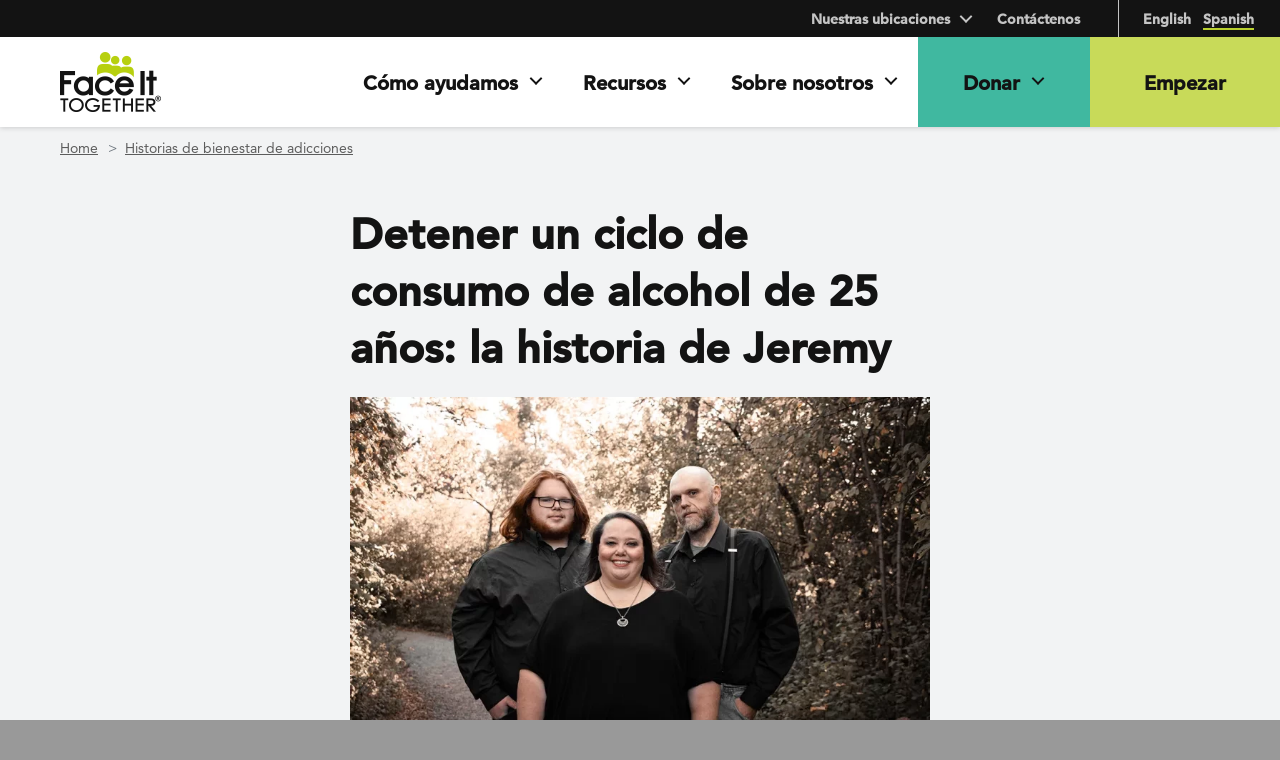

--- FILE ---
content_type: text/html; charset=UTF-8
request_url: https://www.wefaceittogether.org/es/stories/drinking-cycle-jeremy-story
body_size: 8985
content:
<!DOCTYPE html>
<html  lang="es" dir="ltr" prefix="og: https://ogp.me/ns#">
<head>
  <!-- Google Tag Manager -->
  <script>(function(w,d,s,l,i){w[l]=w[l]||[];w[l].push({'gtm.start':
  new Date().getTime(),event:'gtm.js'});var f=d.getElementsByTagName(s)[0],
  j=d.createElement(s),dl=l!='dataLayer'?'&l='+l:'';j.async=true;j.src=
  'https://www.googletagmanager.com/gtm.js?id='+i+dl;f.parentNode.insertBefore(j,f);
  })(window,document,'script','dataLayer','GTM-5PVRJV2');</script>
  <!-- End Google Tag Manager -->


  <meta charset="utf-8" />
<meta name="description" content="Jeremy ya le había dicho a su esposa que quería dejar de beber cuando sobrevivió a un día que podría haberle costado todo." />
<link rel="canonical" href="https://www.wefaceittogether.org/es/stories/drinking-cycle-jeremy-story" />
<meta property="og:title" content="Detener un ciclo de consumo de alcohol de 25 años: la historia de Jeremy | Face It TOGETHER" />
<meta property="og:description" content="Jeremy ya le había dicho a su esposa que quería dejar de beber cuando sobrevivió a un día que podría haberle costado todo." />
<meta property="og:image" content="https://www.wefaceittogether.org/sites/default/files/2024-01/jeremy-alcohol-recovery-story.jpg" />
<meta property="og:image" content="https://www.wefaceittogether.orgque contribuyeron decisivamente a su recuperación de la adicción al alcohol.&quot; class=&quot;img-responsive&quot; /&gt;" />
<meta name="Generator" content="Drupal 10 (https://www.drupal.org)" />
<meta name="MobileOptimized" content="width" />
<meta name="HandheldFriendly" content="true" />
<meta name="viewport" content="width=device-width, initial-scale=1.0" />
<link rel="icon" href="/themes/custom/face_it_together/favicon.ico" type="image/vnd.microsoft.icon" />
<link rel="alternate" hreflang="en" href="https://www.wefaceittogether.org/stories/drinking-cycle-jeremy-story" />
<link rel="alternate" hreflang="es" href="https://www.wefaceittogether.org/es/stories/drinking-cycle-jeremy-story" />

  <title>Detener un ciclo de consumo de alcohol de 25 años: la historia de Jeremy | Face It TOGETHER</title>
  <link rel="stylesheet" media="all" href="/sites/default/files/css/css_ZrefrNK9FQrS8kycrhIoNEvv2VBECEMhkZEFzpxFOns.css?delta=0&amp;language=es&amp;theme=face_it_together&amp;include=eJxdyUEOgCAMBdELoRyJAH6wsdDEVgm3N2HpZt5iSswIZMGkwk7cvrKkyJvaZOrVlf9vs0g3HUjLi8zpVEPzKSrcSxjqV_cmx8P4AI6pJxE" />
<link rel="stylesheet" media="all" href="/sites/default/files/css/css_Zox9PLHbbQ6N_muFNpp3CbAtmARTkOIPtPzYE6XLCY0.css?delta=1&amp;language=es&amp;theme=face_it_together&amp;include=eJxdyUEOgCAMBdELoRyJAH6wsdDEVgm3N2HpZt5iSswIZMGkwk7cvrKkyJvaZOrVlf9vs0g3HUjLi8zpVEPzKSrcSxjqV_cmx8P4AI6pJxE" />

  
  <meta http-equiv="X-UA-Compatible" content="IE=edge">
  <meta name="viewport" content="width=device-width, initial-scale=1, shrink-to-fit=no">
  <!-- Favicons -->
  <link rel="apple-touch-icon" sizes="180x180" href="/themes/custom/face_it_together/apple-touch-icon.png">
  <link rel="icon" type="image/png" sizes="32x32" href="/themes/custom/face_it_together/favicon-32x32.png">
  <link rel="icon" type="image/png" sizes="16x16" href="/themes/custom/face_it_together/favicon-16x16.png">
  <link rel="mask-icon" href="/themes/custom/face_it_together/safari-pinned-tab.svg" color="#4b4ebb">
  <meta name="theme-color" content="#ffffff">
</head>
<body class="path-node page-node-type-story top">
  <!-- Google Tag Manager (noscript) -->
  <noscript>
    <iframe src="https://www.googletagmanager.com/ns.html?id=GTM-5PVRJV2"
    height="0" width="0" style="display:none;visibility:hidden"></iframe>
  </noscript>
  <!-- End Google Tag Manager (noscript) -->


  <!-- Google Tag Manager (noscript) -->
<noscript><iframe src="https://www.googletagmanager.com/ns.html?id=GTM-5PVRJV2"
height="0" width="0" style="display:none;visibility:hidden"></iframe></noscript>
<!-- End Google Tag Manager (noscript) -->
  
    <div class="dialog-off-canvas-main-canvas" data-off-canvas-main-canvas>
      <header>

  <!-- Skip to -->
  <a href="#content" class="sr-only sr-only-focusable skip-to">Skip to main content</a>

  <!-- Header -->
  <div class="header headroom headroom--not-bottom headroom--pinned headroom--top" id="header">

    <!-- Logo -->
    <a class="header__logo" href="/es">
      <img src="/themes/custom/face_it_together/images/face-it-together-logo.png" onerror="this.src='/themes/custom/face_it_together/images/face-it-together-logo.png'; this.onerror=null;" alt="Face It Together">
    </a>

    <!-- Call to action link (mobile) -->
    <div class="header__mobile-cta">
        <div id="block-headercalltoaction">
  
    
      
<div class="header__cta-wrapper">
            <div class="header__desktop-cta-link">
            <a href="/es/get-started" class="header__desktop-cta">
                Empezar
            </a>
        </div>            
    </div>
  </div>

    </div>

    <!-- Nav collapse button -->
    <button class="header__nav-button collapsed" type="button" data-toggle="collapse" data-target="#navCollapse" aria-expanded="false" aria-controls="navCollapse">
      <span class="sr-only">Toggle navigation menu</span>
      <span class="hamburger-icon"></span>
      <span class="x-icon"></span>
    </button>

    <!-- Nav collapse -->
    <div class="header__nav-collapse collapse" id="navCollapse">

        <div>
    <div class="language-switcher-language-url" id="block-languageswitcher" role="navigation">
  
    
      <ul class="links"><li hreflang="en" data-drupal-link-system-path="node/545"><a href="/stories/drinking-cycle-jeremy-story" class="language-link" hreflang="en" data-drupal-link-system-path="node/545">English</a></li><li hreflang="es" data-drupal-link-system-path="node/545" class="is-active" aria-current="page"><a href="/es/stories/drinking-cycle-jeremy-story" class="language-link is-active" hreflang="es" data-drupal-link-system-path="node/545" aria-current="page">Spanish</a></li></ul>
  </div>

<div role="navigation" aria-labelledby="block-headernavigation-menu" id="block-headernavigation" class="block block-menu navigation menu--header-navigation">
            
  <h2 class="visually-hidden" id="block-headernavigation-menu">Header Navigation</h2>
  

        

<nav class="mln mln--navbar mln--main-nav" data-mln-breakpoint="1025" aria-label="Main navigation">
                    <ul class="mln__list" style="list-style: none">
                    <li>
                    <a href="/es/how-we-help" title="como ayudamos" aria-label="Cómo ayudamos" data-drupal-link-system-path="node/205">Cómo ayudamos</a>
                                        <ul>
                    <li>
                    <a href="https://www.wefaceittogether.org/how-we-help" aria-label="Adicción: nuestro enfoque">Adicción: nuestro enfoque</a>
                  </li>
              <li>
                    <a href="/es/for-loved-ones" aria-label="Seres queridos" data-drupal-link-system-path="node/192">Seres queridos</a>
                  </li>
              <li>
                    <a href="/es/pricing" aria-label="Costo" data-drupal-link-system-path="node/251">Costo</a>
                  </li>
              <li>
                    <a href="/es/stories" aria-label="Cuentos" data-drupal-link-system-path="node/146">Cuentos</a>
                  </li>
              <li>
                    <a href="/es/faqs" aria-label="Preguntas frecuentes" data-drupal-link-system-path="node/536">Preguntas frecuentes</a>
                  </li>
            </ul>
  
                  </li>
              <li>
                    <a href="" aria-label="Recursos">Recursos</a>
                                        <ul>
                    <li>
                    <a href="/es/data" aria-label="Datos y resultados" data-drupal-link-system-path="node/134">Datos y resultados</a>
                  </li>
              <li>
                    <a href="/es/ask-a-coach" aria-label="Pregúntale a un mentor(a)" data-drupal-link-system-path="node/157">Pregúntale a un mentor(a)</a>
                  </li>
              <li>
                    <a href="/es/Resources" aria-label="Libros y vídeos" data-drupal-link-system-path="node/184">Libros y vídeos</a>
                  </li>
              <li>
                    <a href="/es/learn/common-myths" aria-label="Mitos sobre la adicción" data-drupal-link-system-path="node/183">Mitos sobre la adicción</a>
                  </li>
            </ul>
  
                  </li>
              <li>
                    <a href="/es/about" aria-label="Sobre nosotros" data-drupal-link-system-path="node/18">Sobre nosotros</a>
                                        <ul>
                    <li>
                    <a href="/es/about" aria-label="Misión y valores" data-drupal-link-system-path="node/18">Misión y valores</a>
                  </li>
              <li>
                    <a href="/es/welcoming-all-stigma-free" aria-label="Filosofía de bienvenida" data-drupal-link-system-path="node/530">Filosofía de bienvenida</a>
                  </li>
              <li>
                    <a href="/es/nonprofit-events" aria-label="Eventos" data-drupal-link-system-path="node/571">Eventos</a>
                  </li>
              <li>
                    <a href="/es/our-coaches" aria-label="Equipo de entrenadores" data-drupal-link-system-path="node/158">Equipo de entrenadores</a>
                  </li>
              <li>
                    <a href="/es/about/our-team" aria-label="Equipo de liderazgo" data-drupal-link-system-path="node/80">Equipo de liderazgo</a>
                  </li>
            </ul>
  
                  </li>
              <li class="bg-green">
                    <a href="https://secure.qgiv.com/for/mv6kbj/" aria-label="Donar">Donar</a>
                                        <ul>
                    <li>
                    <a href="https://secure.qgiv.com/for/recurringdonations/" aria-label="Proporcionar atención cada mes">Proporcionar atención cada mes</a>
                  </li>
              <li>
                    <a href="/es/tax-smart-giving" aria-label="Donaciones fiscalmente inteligentes" data-drupal-link-system-path="node/620">Donaciones fiscalmente inteligentes</a>
                  </li>
              <li>
                    <a href="/es/nonprofit-events" aria-label="Patrocinios de eventos" data-drupal-link-system-path="node/571">Patrocinios de eventos</a>
                  </li>
              <li>
                    <a href="/es/five-ways-solve-addiction" aria-label="Otras formas de compartir el bienestar" data-drupal-link-system-path="node/613">Otras formas de compartir el bienestar</a>
                  </li>
            </ul>
  
                  </li>
            </ul>
  
</nav>


  </div>
<div id="block-headercalltoaction">
  
    
      
<div class="header__cta-wrapper">
            <div class="header__desktop-cta-link">
            <a href="/es/get-started" class="header__desktop-cta">
                Empezar
            </a>
        </div>            
    </div>
  </div>

<div role="navigation" aria-labelledby="block-utilitynavigation-menu" id="block-utilitynavigation" class="block block-menu navigation menu--utility-navigation">
            
  <h2 class="visually-hidden" id="block-utilitynavigation-menu">Utility Navigation</h2>
  

        

<nav class="mln mln--navbar mln--utility-nav" data-mln-breakpoint="1025" aria-label="Utility navigation">
                <ul class="mln__list" style="list-style: none">
              <li>
                <a href="/es" aria-label="Nuestras ubicaciones" data-drupal-link-system-path="node/32">Nuestras ubicaciones</a>
                                <ul>
              <li>
                <a href="/es/our-locations/colorado" aria-label="Colorado" data-drupal-link-system-path="node/427">Colorado</a>
              </li>
          <li>
                <a href="/es/south-dakota" aria-label="South Dakota" data-drupal-link-system-path="node/185">South Dakota</a>
              </li>
          <li>
                <a href="/es/remote-coaching" aria-label="Entrenamiento remoto" data-drupal-link-system-path="node/346">Entrenamiento remoto</a>
              </li>
        </ul>
  

              </li>
          <li>
                <a href="https://www.wefaceittogether.org/contact-us" aria-label="Contáctenos">Contáctenos</a>
              </li>
        </ul>
  

</nav>


  </div>

  </div>

      

    </div><!-- /.header__nav-collapse -->

  </div><!-- /.header -->


</header>


<main class="main" id="content" role="main" tabindex="-1">

    <!-- Contains section nav on page load, mobile -->
	<div class="section-nav-container-mobile">

		<style media="screen">
			#toolbar-bar {
				display: none;
			}

			@media (min-width: 610px) {
				#toolbar-bar {
					display: block;
				}
			}
		</style>

		

	</div>

  <div class="container-fluid">
            <div>
    <div class="language-switcher-language-url" id="block-languageswitcher-mobile" role="navigation">
  
    
      <ul class="links"><li hreflang="en" data-drupal-link-system-path="node/545"><a href="/stories/drinking-cycle-jeremy-story" class="language-link" hreflang="en" data-drupal-link-system-path="node/545">English</a></li><li hreflang="es" data-drupal-link-system-path="node/545" class="is-active" aria-current="page"><a href="/es/stories/drinking-cycle-jeremy-story" class="language-link is-active" hreflang="es" data-drupal-link-system-path="node/545" aria-current="page">Spanish</a></li></ul>
  </div>
<div id="block-face-it-together-breadcrumbs">
  
    
        <nav aria-label="navigation">
    <ol class="breadcrumb">
          <li class="breadcrumb-item">
                  <a href="/es">Home</a>
              </li>
          <li class="breadcrumb-item">
                  <a href="/es/stories">Historias de bienestar de adicciones</a>
              </li>
        </ol>
  </nav>

  </div>

  </div>

      </div>

    <div>
    <div class="views-element-container" id="block-views-block-hero-block-1">
  
    
      <div><div class="js-view-dom-id-6257e0ba56c3b7a008d8f383bffc70c0c690ac7f992ad4a187a52e9e9d1324d5">
  
  
  

  
  
  

      <div class="views-row"><div class="views-field views-field-field-hero"><div class="field-content"></div></div></div>

    

  
  

  
  
</div>
</div>

  </div>

  </div>


    <div>
    <div class="views-element-container" id="block-views-block-above-content-paragraphs-list-block">
  
    
      <div><div class="js-view-dom-id-99bf368938b2d4e8eaf501b07a5e123ce0fa7a668943e474ac80d17772314b95">
  
  
  

  
  
  

      <div class="views-row"><div class="views-field views-field-field-above-content"><div class="field-content"></div></div></div>

    

  
  

  
  
</div>
</div>

  </div>

  </div>


  <div class="page-body">

    <div class="container-fluid">
      <div class="page-body__sidebar">

          <!-- Contains section nav on desktop (1025+) -->
          <div class="section-nav-container-desktop">

          </div>
      </div>

      <div class="page-body__main-column">

                    <div>
    <div data-drupal-messages-fallback class="hidden"></div>
<div id="block-face-it-together-content">
  
    
      <article>

  
    <header>
      <h1>
<span>Detener un ciclo de consumo de alcohol de 25 años: la historia de Jeremy</span>
</h1>
    </header>
  

  
  <section>
          <figure class="align-center">
        <img class="img-fluid img-responsive" loading="lazy" src="/sites/default/files/styles/featured_image/public/2024-01/jeremy-alcohol-recovery-story.jpg.webp?itok=BAMiaup2" alt="Foto de Jeremy y su familia, que contribuyeron decisivamente a su recuperación de la adicción al alcohol." />


      </figure>
        
            <div><p><em>Publicado el 4 de enero de 2023</em></p>

<p>Jeremy ya le había dicho a su esposa que quería dejar de beber cuando sobrevivió.<strong><em> </em></strong>Un día que podría haberle costado todo.</p>

<p>Lo último que Jeremy recordó fue abrir un segundo frasco de alcohol ilegal a las 9 am. Estaba en el centro de Sioux Falls para una ceremonia y pronunció dos discursos a lo largo del día, ninguno de los cuales recuerda. Ha visto grabaciones de ellos desde entonces y ni siquiera él puede decir qué tan borracho estaba realmente.</p>

<p>"Eso realmente me abrió los ojos sobre lo malo que era", dijo. “Ya había empezado a pensar que ya no quería hacer esto. Quiero estar presente para mi hijo”.</p>

<p>A la mañana siguiente, sin saber cómo llegó a casa y a su cama, Jeremy se despertó y su esposa vació todas sus botellas de licor. Llamó a un amigo, quien le presentó a alguien de Face It TOGETHER.</p>

<p>"Recuerdo que me dijo: 'Creo que encontramos a alguien con quien hablar'", dijo. “Cuando conocí a Terri, ella me tranquilizó de inmediato. Hablamos durante una hora y media. Le conté todo y luego ella me contó su historia. Realmente nunca miré hacia atrás desde allí”.</p>

<h2><strong>'No conocía nada diferente'</strong></h2>

<p>La adicción estaba presente en ambos lados de la familia de Jeremy. La vida no fue fácil mientras crecía.</p>

<p>"Beber y consumir drogas: no conocía nada diferente", dijo. "Mi cumpleaños número 43 fue mi primer cumpleaños sobrio desde que tenía 16".</p>

<p>Jeremy bebió mucho durante unos 25 años, de forma intermitente. Ha estado sobrio debido a las drogas durante más de 15 años.</p>

<p>“Mi ahora esposa estaba embarazada y me amenazó con dejarme si no dejaba de consumir drogas”, dijo. “Estuve bien por un tiempo, hasta que nació mi hijo, entonces comencé a beber mucho otra vez”.</p>

<p>Cuando Jeremy estuvo a punto de dejar de beber, el apoyo que recibió de su esposa y su hijo fue de gran ayuda.</p>

<p>“Mi esposa dijo: 'Te respaldamos. Tienes que resolver esto, pero estamos aquí'”, dijo.</p>

<p>Desde entonces, Jeremy ha trabajado para sanar sus relaciones.</p>

<p>“(Mi esposa y mi hijo) parecen estar más felices, de verdad. No estoy concentrado en ir a beber con mis amigos. Estoy más concentrado en mi familia, cenando con ellos”, dijo. “No me he perdido una presentación del coro de mi hijo en años. Antes de dejar de beber, hubo una vez que me desmayé borracho en el auto y me dejaron ahí”.</p>

<p>La sobriedad ha presentado muchas primicias (primera boda, primer concierto) que solían ser excusas para “ser golpeado”.</p>

<p>“He hecho muchas cosas que solía hacer bebiendo. No me preocupa tener resaca o que mi familia se enoje conmigo”, dijo Jeremy. "Puedo disfrutar de la vida".</p>

<p>Jeremy también se ha vuelto más saludable físicamente. Ha perdido peso y ha empezado a hacer ejercicio, y su presión arterial ha bajado.</p>

<p>"Sin estar sobrio, nada de eso hubiera sido posible", dijo. “Me convertí en una mejor persona”.</p>

<p>A lo largo del viaje de Jeremy, su entrenadora, Terri, ha estado ahí para él.</p>

<p>"A ella le importa; ella quiere saber cómo estoy. No puedo señalar en qué me ayudó porque hizo mucho por mí y mi familia. Le digo casi cada vez que hablamos que se lo agradezco”, dijo. "Recuerdo que ella dijo: 'Puedo ver que te irá bien y que no será fácil', y tenía razón".</p>

<h2><strong>'Beber no iba a solucionar nada'</strong></h2>

<p>En octubre de 2022, el padre de Jeremy murió inesperadamente durante un procedimiento menor.</p>

<p>“Eso requirió todo lo que tenía para mantenerme sobrio”, dijo. “Tan pronto como me enteré que había muerto, tuve que hacer algunas llamadas; Terri fue la tercera llamada que hice”.</p>

<p>Hubo más de una ocasión durante el duelo inicial de Jeremy en la que estuvo a punto de beber. Recuerda que Terri le dijo que no lo culparía si lo hubiera hecho, pero que se alegraba de que no lo hiciera.</p>

<p>“Ella dijo: 'Este es uno de esos momentos de los que hablamos. Surgen cosas que muestran cuán sólida es su recuperación'”, dijo. “Me di cuenta de que no necesitaba volver a ser como era; Podría manejarlo. Beber solía aliviar el dolor, pero era sólo temporal. Así que lo enfrenté de frente e hice lo que tenía que hacer”.</p>

<p>El padre de Jeremy también solía tener problemas con el alcohol; tenía más de 30 años de sobriedad cuando murió. Jeremy dijo que sabe que beber no habría cancelado toda su recuperación anterior, pero está orgulloso y agradecido de haber permanecido sobrio durante un momento tan difícil.</p>

<p>"Beber no iba a resolver nada", dijo. “Me habría decepcionado a mí mismo, a mi esposa y a mi padre”.</p>

<p>Dondequiera que fuera Jeremy durante las semanas posteriores a la muerte de su padre, su familia y amigos se aseguraban de que estuviera bien. Algunos incluso comprobaron sus bebidas en la recepción de una boda. (Si desea obtener consejos sobre cómo asistir a una recepción de boda estando sobrio, asegúrese de consultar <a href="/es/ask-a-coach/sober-weddings">este blog de consejos</a>). Esa comodidad marcó la diferencia.</p>

<p>“El apoyo de mi familia y de Terri respondiéndome tan rápido fue un punto de inflexión. Era su tiempo personal y concertó un tiempo conmigo. Dice mucho sobre ella y dice mucho sobre la organización”, dijo. "Terri pasó de ser mi entrenadora de sobriedad a ser mi amiga y luego mi familia, y eso es increíble".</p>

<p>La ayuda que Jeremy recibió de Terri le hace querer ayudar a los demás.</p>

<p>“Cuanto más paso por este proceso, mejor me siento conmigo mismo y más quiero ayudar”, dijo. “Pagar por adelantado: así es como trato de vivir. Quiero ayudar porque esta organización ha hecho mucho por mí y mi familia”.</p>

<p>Jeremy espera que otras personas que puedan estar cuestionando su uso no tengan miedo de pedir ayuda. Solía serlo y sabe lo difícil que puede ser el viaje, pero no podría estar más feliz de que sea un viaje que él comenzó.</p>

<p>"Es una de las mejores cosas que he hecho en mi vida y es una de las más difíciles que he tenido que hacer", dijo. “No es fácil estar sobrio y mantenerse sobrio. Es un largo viaje, pero las mejores cosas que se pueden hacer en la vida a veces no son fáciles”.</p>

<p><br>
<a class="btn btn-primary" href="/es/stories">Más historias</a></p></div>
      
  </section>

</article>

  </div>

  </div>

        
      </div>

      <div class="clearfix"></div>

    </div>

  </div>

    <div>
    <div class="views-element-container" id="block-views-block-below-content-paragraphs-list-block">
  
    
      <div><div class="js-view-dom-id-4ef9dc0152b3c52f355aa54aaccc1efa0f362b7a0124eb53d7d24dad70c6f8b1">
  
  
  

  
  
  

      <div class="views-row"><div class="views-field views-field-field-paragraphs"><div class="field-content"></div></div></div>

    

  
  

  
  
</div>
</div>

  </div>

  </div>


</main>


  <aside>

  <div class="footer section black-bg text-reverse">

    <div class="container-fluid">

      <div class="row">
        <div class="col-md-6 col-lg-4 col-xl-6">

          <a class="footer__logo" href="/es">
            <img src="/themes/custom/face_it_together/images/face-it-together-logo-white.svg" onerror="this.src='/themes/custom/face_it_together/images/face-it-together-logo-white.png'; this.onerror=null;" alt="Face It TOGETHER" />
          </a>

            <div>
    <div id="block-footercontactinfo" class="footer__contact-info">
      
            <div><p>5020 S Tennis Lane, #4<br>
Sioux Falls, SD 57108</p>

<p><a href="tel:+18555399375">(855) 539-9375</a> &nbsp;(llamada gratuita, llamada o mensaje de texto)</p></div>
      
  </div>

<div role="navigation" aria-labelledby="block-footersocial-menu" id="block-footersocial" class="block block-menu navigation menu--footer-social">
            
  <h2 class="visually-hidden" id="block-footersocial-menu">Footer Social</h2>
  

        

<nav aria-label="Face It TOGETHER on social media">
                <ul class="footer__social-list" role="menu">
              <li role="menuitem">
        <a href="https://www.facebook.com/wefaceittogether/" target="_blank">
          <span class="icon-facebook"></span>
          <span class="sr-only">Face It TOGETHER on Facebook</span>
        </a>
              </li>
          <li role="menuitem">
        <a href="https://www.instagram.com/faceittogether/" target="_blank">
          <span class="icon-instagram"></span>
          <span class="sr-only">Face It TOGETHER on Instagram</span>
        </a>
              </li>
          <li role="menuitem">
        <a href="https://www.linkedin.com/company/face-it-together/" target="_blank">
          <span class="icon-linkedin"></span>
          <span class="sr-only">Face It TOGETHER on LinkedIn</span>
        </a>
              </li>
          <li role="menuitem">
        <a href="https://twitter.com/wefaceit2gether" target="_blank">
          <span class="icon-twitter"></span>
          <span class="sr-only">Face It TOGETHER on Twitter</span>
        </a>
              </li>
          <li role="menuitem">
        <a href="https://www.youtube.com/channel/UCKI-4Ker7SINISHv_Vw9jgA" target="_blank">
          <span class="icon-youtube"></span>
          <span class="sr-only">Face It TOGETHER on YouTube</span>
        </a>
              </li>
        </ul>
  
</nav>

  </div>

  </div>


          <div class="footer__seal">
            <script src="https://static.legitscript.com/seals/3598799.js"></script>
          </div>
        </div>

        <div class="col-md-6 col-lg-4 col-xl-3">

            <div>
    
<div role="navigation" aria-labelledby="block-face-it-together-footer-menu" id="block-face-it-together-footer" class="block block-menu navigation menu--footer">
            
  <h2 class="visually-hidden" id="block-face-it-together-footer-menu">Footer menu</h2>
  

        
      <nav  class="footer__main-nav" aria-label="Footer navigation">
              <ul class="footer__main-nav">
                    <li>
                    <a href="/es/how-we-help" aria-label="Nuestro enfoque" data-drupal-link-system-path="node/205">Nuestro enfoque</a>
                  </li>
              <li>
                    <a href="/es/about" aria-label="Sobre nosotros" data-drupal-link-system-path="node/18">Sobre nosotros</a>
                  </li>
              <li>
                    <a href="/es/contact-us" aria-label="Contacto" data-drupal-link-system-path="node/17">Contacto</a>
                  </li>
              <li>
                    <a href="https://secure.qgiv.com/for/mv6kbj/" aria-label="Donar">Donar</a>
                  </li>
            </ul>
    </nav>
  


  </div>

<div role="navigation" aria-labelledby="block-footerutility-menu" id="block-footerutility" class="block block-menu navigation menu--footer-utility">
            
  <h2 class="visually-hidden" id="block-footerutility-menu">Footer Utility</h2>
  

        

<nav class="footer__utility-nav" aria-label="Footer utility navigation">
                <ul>
              <li>
                <a href="https://faceittogether.itemorder.com/shop/home/" aria-label="Compra en nuestra tienda">Compra en nuestra tienda</a>
              </li>
          <li>
                <a href="/es/about/careers" aria-label="Carreras" data-drupal-link-system-path="node/94">Carreras</a>
              </li>
          <li>
                <a href="/es/privacy-policy" aria-label="Política de privacidad" data-drupal-link-system-path="node/128">Política de privacidad</a>
              </li>
        </ul>
  
</nav>


  </div>

  </div>


        </div>

        <div class="col-md-6 col-lg-4 col-xl-3">

            <div>
    <div id="block-newsletterformheader">
  
    
      
            <div><h2>Seguir aprendiendo</h2>

<p>Suscríbete a nuestro boletín.</p></div>
      
  </div>
<div id="block-footermailchimpform" class="footer__mailchimp-form">
      
            <div><!-- Begin MailChimp Signup Form -->
<link href="//cdn-images.mailchimp.com/embedcode/classic-10_7.css" rel="stylesheet" type="text/css">
<style type="text/css">#mc_embed_signup{background:#fff; clear:left; font:14px Helvetica,Arial,sans-serif; }
	/* Add your own MailChimp form style overrides in your site stylesheet or in this style block.
	   We recommend moving this block and the preceding CSS link to the HEAD of your HTML file. */
</style>
<div id="mc_embed_signup">
<form action="https://wefaceittogether.us16.list-manage.com/subscribe/post?u=95b32550b886b41898747136f&amp;id=4bd333e1dd" class="validate" id="mc-embedded-subscribe-form" method="post" name="mc-embedded-subscribe-form" novalidate target="_blank">
<div id="mc_embed_signup_scroll">
<div class="indicates-required"><span class="asterisk">*</span> indica campo requerido</div>

<div class="mc-field-group"><label for="mce-EMAIL">El email <span class="asterisk">*</span> </label> <input class="required email" id="mce-EMAIL" name="EMAIL" type="email" value></div>

<div class="clear" id="mce-responses">
<div class="response" id="mce-error-response" style="display:none">&nbsp;</div>

<div class="response" id="mce-success-response" style="display:none">&nbsp;</div>
</div>
<!-- real people should not fill this in and expect good things - do not remove this or risk form bot signups-->

<div aria-hidden="true" style="position: absolute; left: -5000px;"><input name="b_95b32550b886b41898747136f_4bd333e1dd" tabindex="-1" type="text" value></div>

<div class="clear"><input class="button" id="mc-embedded-subscribe" name="subscribe" type="submit" value="Suscribirse"></div>
</div>
</form>
</div>
<script type="text/javascript" src="//s3.amazonaws.com/downloads.mailchimp.com/js/mc-validate.js"></script><script type="text/javascript">(function($) {window.fnames = new Array(); window.ftypes = new Array();fnames[0]='EMAIL';ftypes[0]='email';fnames[1]='FNAME';ftypes[1]='text';fnames[3]='CITY';ftypes[3]='text';}(jQuery));var $mcj = jQuery.noConflict(true);</script><!--End mc_embed_signup--></div>
      
  </div>

  </div>


        </div>

      </div>

    </div>

  </div>


  <div class="footer-bottom text-reverse">

    <div class="container-fluid">

      <p>&copy; 2026 Face It TOGETHER. All Rights Reserved.</p>

      <a class="back-to-top" href="#top">Back to top</a>

    </div>

  </div>


</aside>

  </div>

  
  <script src="/sites/default/files/js/js_2IRFTYleMvR8XPMBFxrfzZWvtHReT_kvGzdPkZ7DADc.js?scope=footer&amp;delta=0&amp;language=es&amp;theme=face_it_together&amp;include=eJx1y0EOQDAQRuELaZzD0glk1GjJtL9MB3F71sr2fXkzeR4WGwyBLbK2I2DFlLZmflMQjCRuLTVFpkmB9CE4WLtsnK3Gtd9ZL_d_JzIfH19C_NiT5DriFOdJsReWGwTxVx4"></script>

<script defer src="https://static.cloudflareinsights.com/beacon.min.js/vcd15cbe7772f49c399c6a5babf22c1241717689176015" integrity="sha512-ZpsOmlRQV6y907TI0dKBHq9Md29nnaEIPlkf84rnaERnq6zvWvPUqr2ft8M1aS28oN72PdrCzSjY4U6VaAw1EQ==" data-cf-beacon='{"version":"2024.11.0","token":"3e0773ba16994704ab1612c4551224d0","r":1,"server_timing":{"name":{"cfCacheStatus":true,"cfEdge":true,"cfExtPri":true,"cfL4":true,"cfOrigin":true,"cfSpeedBrain":true},"location_startswith":null}}' crossorigin="anonymous"></script>
</body>
</html>


--- FILE ---
content_type: text/css
request_url: https://www.wefaceittogether.org/sites/default/files/css/css_Zox9PLHbbQ6N_muFNpp3CbAtmARTkOIPtPzYE6XLCY0.css?delta=1&language=es&theme=face_it_together&include=eJxdyUEOgCAMBdELoRyJAH6wsdDEVgm3N2HpZt5iSswIZMGkwk7cvrKkyJvaZOrVlf9vs0g3HUjLi8zpVEPzKSrcSxjqV_cmx8P4AI6pJxE
body_size: 31518
content:
/* @license GPL-2.0-or-later https://www.drupal.org/licensing/faq */
:root{--blue:#007bff;--indigo:#6610f2;--purple:#6f42c1;--pink:#e83e8c;--red:#D0021B;--orange:#fd7e14;--yellow:#ffc107;--green:#BAD12F;--teal:#20c997;--cyan:#17a2b8;--white:#fff;--gray:#6c757d;--gray-dark:#343a40;--primary:#007bff;--secondary:#6c757d;--success:#008037;--info:#17a2b8;--warning:#B85014;--danger:#D0021B;--light:#f8f9fa;--dark:#343a40;--breakpoint-xs:0;--breakpoint-sm:576px;--breakpoint-md:768px;--breakpoint-lg:1025px;--breakpoint-xl:1200px;--breakpoint-xxl:1680px;--font-family-sans-serif:-apple-system,BlinkMacSystemFont,"Segoe UI",Roboto,"Helvetica Neue",Arial,sans-serif,"Apple Color Emoji","Segoe UI Emoji","Segoe UI Symbol";--font-family-monospace:SFMono-Regular,Menlo,Monaco,Consolas,"Liberation Mono","Courier New",monospace;}*,*::before,*::after{box-sizing:border-box;}html{font-family:sans-serif;line-height:1.15;-webkit-text-size-adjust:100%;-ms-text-size-adjust:100%;-ms-overflow-style:scrollbar;-webkit-tap-highlight-color:rgba(0,0,0,0);}@-ms-viewport{width:device-width;}article,aside,dialog,figcaption,figure,footer,header,hgroup,main,nav,section{display:block;}body{margin:0;font-family:-apple-system,BlinkMacSystemFont,"Segoe UI",Roboto,"Helvetica Neue",Arial,sans-serif,"Apple Color Emoji","Segoe UI Emoji","Segoe UI Symbol";font-size:1rem;font-weight:400;line-height:1.5;color:#212529;text-align:left;background-color:#fff;}[tabindex="-1"]:focus{outline:0 !important;}hr{box-sizing:content-box;height:0;overflow:visible;}h1,h2,h3,h4,h5,h6{margin-top:0;margin-bottom:0.5rem;}p{margin-top:0;margin-bottom:1rem;}abbr[title],abbr[data-original-title]{text-decoration:underline;text-decoration:underline dotted;cursor:help;border-bottom:0;}address{margin-bottom:1rem;font-style:normal;line-height:inherit;}ol,ul,dl{margin-top:0;margin-bottom:1rem;}ol ol,ul ul,ol ul,ul ol{margin-bottom:0;}dt{font-weight:700;}dd{margin-bottom:0.5rem;margin-left:0;}blockquote{margin:0 0 1rem;}dfn{font-style:italic;}b,strong{font-weight:bolder;}small{font-size:80%;}sub,sup{position:relative;font-size:75%;line-height:0;vertical-align:baseline;}sub{bottom:-0.25em;}sup{top:-0.5em;}a{color:#007bff;text-decoration:none;background-color:transparent;-webkit-text-decoration-skip:objects;}a:hover{color:rgb(0,86.1,178.5);text-decoration:underline;}a:not([href]):not([tabindex]){color:inherit;text-decoration:none;}a:not([href]):not([tabindex]):hover,a:not([href]):not([tabindex]):focus{color:inherit;text-decoration:none;}a:not([href]):not([tabindex]):focus{outline:0;}pre,code,kbd,samp{font-family:monospace,monospace;font-size:1em;}pre{margin-top:0;margin-bottom:1rem;overflow:auto;-ms-overflow-style:scrollbar;}figure{margin:0 0 1rem;}img{vertical-align:middle;border-style:none;}svg:not(:root){overflow:hidden;}table{border-collapse:collapse;}caption{padding-top:0.75rem;padding-bottom:0.75rem;color:#6c757d;text-align:left;caption-side:bottom;}th{text-align:inherit;}label{display:inline-block;margin-bottom:0.5rem;}button{border-radius:0;}button:focus{outline:1px dotted;outline:5px auto -webkit-focus-ring-color;}input,button,select,optgroup,textarea{margin:0;font-family:inherit;font-size:inherit;line-height:inherit;}button,input{overflow:visible;}button,select{text-transform:none;}button,html [type=button],[type=reset],[type=submit]{-webkit-appearance:button;}button::-moz-focus-inner,[type=button]::-moz-focus-inner,[type=reset]::-moz-focus-inner,[type=submit]::-moz-focus-inner{padding:0;border-style:none;}input[type=radio],input[type=checkbox]{box-sizing:border-box;padding:0;}input[type=date],input[type=time],input[type=datetime-local],input[type=month]{-webkit-appearance:listbox;}textarea{overflow:auto;resize:vertical;}fieldset{min-width:0;padding:0;margin:0;border:0;}legend{display:block;width:100%;max-width:100%;padding:0;margin-bottom:0.5rem;font-size:1.5rem;line-height:inherit;color:inherit;white-space:normal;}progress{vertical-align:baseline;}[type=number]::-webkit-inner-spin-button,[type=number]::-webkit-outer-spin-button{height:auto;}[type=search]{outline-offset:-2px;-webkit-appearance:none;}[type=search]::-webkit-search-cancel-button,[type=search]::-webkit-search-decoration{-webkit-appearance:none;}::-webkit-file-upload-button{font:inherit;-webkit-appearance:button;}output{display:inline-block;}summary{display:list-item;cursor:pointer;}template{display:none;}[hidden]{display:none !important;}h1,h2,h3,h4,h5,h6,.h1,.section__intro h2,.section__intro .h2,.split-content h2,.split-content .h2,.bio-preview__content h2,.bio-preview__content .h2,.h2,.h3,.h4,.bio-preview--condensed h2,.bio-preview--condensed .h2,.h5,.h6{margin-bottom:0.5rem;font-family:inherit;font-weight:500;line-height:1.2;color:inherit;}h1,.h1,.section__intro h2,.section__intro .h2,.split-content h2,.split-content .h2,.bio-preview__content h2,.bio-preview__content .h2{font-size:2.5rem;}h2,.h2{font-size:2rem;}h3,.h3{font-size:1.75rem;}h4,.h4,.bio-preview--condensed h2,.bio-preview--condensed .h2{font-size:1.5rem;}h5,.h5{font-size:1.25rem;}h6,.h6{font-size:1rem;}.lead{font-size:1.25rem;font-weight:300;}.display-1{font-size:6rem;font-weight:300;line-height:1.2;}.display-2{font-size:5.5rem;font-weight:300;line-height:1.2;}.display-3{font-size:4.5rem;font-weight:300;line-height:1.2;}.display-4{font-size:3.5rem;font-weight:300;line-height:1.2;}hr{margin-top:1rem;margin-bottom:1rem;border:0;border-top:1px solid rgba(19,19,19,0.1);}small,.small{font-size:80%;font-weight:400;}mark,.mark{padding:0.2em;background-color:#fcf8e3;}.list-unstyled{padding-left:0;list-style:none;}.list-inline{padding-left:0;list-style:none;}.list-inline-item{display:inline-block;}.list-inline-item:not(:last-child){margin-right:0.5rem;}.initialism{font-size:90%;text-transform:uppercase;}.blockquote{margin-bottom:1rem;font-size:1.25rem;}.blockquote-footer{display:block;font-size:80%;color:#6c757d;}.blockquote-footer::before{content:"— ";}.img-fluid{max-width:100%;height:auto;}.img-thumbnail{padding:0.25rem;background-color:#fff;border:1px solid #dee2e6;border-radius:0.25rem;max-width:100%;height:auto;}.figure{display:inline-block;}.figure-img{margin-bottom:0.5rem;line-height:1;}.figure-caption{font-size:90%;color:#6c757d;}code,kbd,pre,samp{font-family:SFMono-Regular,Menlo,Monaco,Consolas,"Liberation Mono","Courier New",monospace;}code{font-size:87.5%;color:#e83e8c;word-break:break-word;}a > code{color:inherit;}kbd{padding:0.2rem 0.4rem;font-size:87.5%;color:#fff;background-color:#212529;border-radius:0.2rem;}kbd kbd{padding:0;font-size:100%;font-weight:700;}pre{display:block;font-size:87.5%;color:#212529;}pre code{font-size:inherit;color:inherit;word-break:normal;}.pre-scrollable{max-height:340px;overflow-y:scroll;}.container{width:100%;padding-right:15px;padding-left:15px;margin-right:auto;margin-left:auto;}@media (min-width:576px){.container{max-width:540px;}}@media (min-width:768px){.container{max-width:720px;}}@media (min-width:1025px){.container{max-width:960px;}}@media (min-width:1200px){.container{max-width:1140px;}}.container-fluid{width:100%;padding-right:15px;padding-left:15px;margin-right:auto;margin-left:auto;}.row{display:flex;flex-wrap:wrap;margin-right:-15px;margin-left:-15px;}.no-gutters{margin-right:0;margin-left:0;}.no-gutters > .col,.no-gutters > [class*=col-]{padding-right:0;padding-left:0;}.col-xxl,.col-xxl-auto,.col-xxl-12,.col-xxl-11,.col-xxl-10,.col-xxl-9,.col-xxl-8,.col-xxl-7,.col-xxl-6,.col-xxl-5,.col-xxl-4,.col-xxl-3,.col-xxl-2,.col-xxl-1,.col-xl,.col-xl-auto,.col-xl-12,.col-xl-11,.col-xl-10,.col-xl-9,.col-xl-8,.col-xl-7,.col-xl-6,.col-xl-5,.col-xl-4,.col-xl-3,.col-xl-2,.col-xl-1,.col-lg,.col-lg-auto,.col-lg-12,.col-lg-11,.col-lg-10,.col-lg-9,.col-lg-8,.col-lg-7,.col-lg-6,.col-lg-5,.col-lg-4,.col-lg-3,.col-lg-2,.col-lg-1,.col-md,.col-md-auto,.col-md-12,.col-md-11,.col-md-10,.col-md-9,.col-md-8,.col-md-7,.col-md-6,.col-md-5,.col-md-4,.col-md-3,.col-md-2,.col-md-1,.col-sm,.col-sm-auto,.col-sm-12,.col-sm-11,.col-sm-10,.col-sm-9,.col-sm-8,.col-sm-7,.col-sm-6,.col-sm-5,.col-sm-4,.col-sm-3,.col-sm-2,.col-sm-1,.col,.col-auto,.col-12,.col-11,.col-10,.col-9,.col-8,.col-7,.col-6,.col-5,.col-4,.col-3,.col-2,.col-1{position:relative;width:100%;min-height:1px;padding-right:15px;padding-left:15px;}.col{flex-basis:0;flex-grow:1;max-width:100%;}.col-auto{flex:0 0 auto;width:auto;max-width:none;}.col-1{flex:0 0 8.3333333333%;max-width:8.3333333333%;}.col-2{flex:0 0 16.6666666667%;max-width:16.6666666667%;}.col-3{flex:0 0 25%;max-width:25%;}.col-4{flex:0 0 33.3333333333%;max-width:33.3333333333%;}.col-5{flex:0 0 41.6666666667%;max-width:41.6666666667%;}.col-6{flex:0 0 50%;max-width:50%;}.col-7{flex:0 0 58.3333333333%;max-width:58.3333333333%;}.col-8{flex:0 0 66.6666666667%;max-width:66.6666666667%;}.col-9{flex:0 0 75%;max-width:75%;}.col-10{flex:0 0 83.3333333333%;max-width:83.3333333333%;}.col-11{flex:0 0 91.6666666667%;max-width:91.6666666667%;}.col-12{flex:0 0 100%;max-width:100%;}.order-first{order:-1;}.order-last{order:13;}.order-0{order:0;}.order-1{order:1;}.order-2{order:2;}.order-3{order:3;}.order-4{order:4;}.order-5{order:5;}.order-6{order:6;}.order-7{order:7;}.order-8{order:8;}.order-9{order:9;}.order-10{order:10;}.order-11{order:11;}.order-12{order:12;}.offset-1{margin-left:8.3333333333%;}.offset-2{margin-left:16.6666666667%;}.offset-3{margin-left:25%;}.offset-4{margin-left:33.3333333333%;}.offset-5{margin-left:41.6666666667%;}.offset-6{margin-left:50%;}.offset-7{margin-left:58.3333333333%;}.offset-8{margin-left:66.6666666667%;}.offset-9{margin-left:75%;}.offset-10{margin-left:83.3333333333%;}.offset-11{margin-left:91.6666666667%;}@media (min-width:576px){.col-sm{flex-basis:0;flex-grow:1;max-width:100%;}.col-sm-auto{flex:0 0 auto;width:auto;max-width:none;}.col-sm-1{flex:0 0 8.3333333333%;max-width:8.3333333333%;}.col-sm-2{flex:0 0 16.6666666667%;max-width:16.6666666667%;}.col-sm-3{flex:0 0 25%;max-width:25%;}.col-sm-4{flex:0 0 33.3333333333%;max-width:33.3333333333%;}.col-sm-5{flex:0 0 41.6666666667%;max-width:41.6666666667%;}.col-sm-6{flex:0 0 50%;max-width:50%;}.col-sm-7{flex:0 0 58.3333333333%;max-width:58.3333333333%;}.col-sm-8{flex:0 0 66.6666666667%;max-width:66.6666666667%;}.col-sm-9{flex:0 0 75%;max-width:75%;}.col-sm-10{flex:0 0 83.3333333333%;max-width:83.3333333333%;}.col-sm-11{flex:0 0 91.6666666667%;max-width:91.6666666667%;}.col-sm-12{flex:0 0 100%;max-width:100%;}.order-sm-first{order:-1;}.order-sm-last{order:13;}.order-sm-0{order:0;}.order-sm-1{order:1;}.order-sm-2{order:2;}.order-sm-3{order:3;}.order-sm-4{order:4;}.order-sm-5{order:5;}.order-sm-6{order:6;}.order-sm-7{order:7;}.order-sm-8{order:8;}.order-sm-9{order:9;}.order-sm-10{order:10;}.order-sm-11{order:11;}.order-sm-12{order:12;}.offset-sm-0{margin-left:0;}.offset-sm-1{margin-left:8.3333333333%;}.offset-sm-2{margin-left:16.6666666667%;}.offset-sm-3{margin-left:25%;}.offset-sm-4{margin-left:33.3333333333%;}.offset-sm-5{margin-left:41.6666666667%;}.offset-sm-6{margin-left:50%;}.offset-sm-7{margin-left:58.3333333333%;}.offset-sm-8{margin-left:66.6666666667%;}.offset-sm-9{margin-left:75%;}.offset-sm-10{margin-left:83.3333333333%;}.offset-sm-11{margin-left:91.6666666667%;}}@media (min-width:768px){.col-md{flex-basis:0;flex-grow:1;max-width:100%;}.col-md-auto{flex:0 0 auto;width:auto;max-width:none;}.col-md-1{flex:0 0 8.3333333333%;max-width:8.3333333333%;}.col-md-2{flex:0 0 16.6666666667%;max-width:16.6666666667%;}.col-md-3{flex:0 0 25%;max-width:25%;}.col-md-4{flex:0 0 33.3333333333%;max-width:33.3333333333%;}.col-md-5{flex:0 0 41.6666666667%;max-width:41.6666666667%;}.col-md-6{flex:0 0 50%;max-width:50%;}.col-md-7{flex:0 0 58.3333333333%;max-width:58.3333333333%;}.col-md-8{flex:0 0 66.6666666667%;max-width:66.6666666667%;}.col-md-9{flex:0 0 75%;max-width:75%;}.col-md-10{flex:0 0 83.3333333333%;max-width:83.3333333333%;}.col-md-11{flex:0 0 91.6666666667%;max-width:91.6666666667%;}.col-md-12{flex:0 0 100%;max-width:100%;}.order-md-first{order:-1;}.order-md-last{order:13;}.order-md-0{order:0;}.order-md-1{order:1;}.order-md-2{order:2;}.order-md-3{order:3;}.order-md-4{order:4;}.order-md-5{order:5;}.order-md-6{order:6;}.order-md-7{order:7;}.order-md-8{order:8;}.order-md-9{order:9;}.order-md-10{order:10;}.order-md-11{order:11;}.order-md-12{order:12;}.offset-md-0{margin-left:0;}.offset-md-1{margin-left:8.3333333333%;}.offset-md-2{margin-left:16.6666666667%;}.offset-md-3{margin-left:25%;}.offset-md-4{margin-left:33.3333333333%;}.offset-md-5{margin-left:41.6666666667%;}.offset-md-6{margin-left:50%;}.offset-md-7{margin-left:58.3333333333%;}.offset-md-8{margin-left:66.6666666667%;}.offset-md-9{margin-left:75%;}.offset-md-10{margin-left:83.3333333333%;}.offset-md-11{margin-left:91.6666666667%;}}@media (min-width:1025px){.col-lg{flex-basis:0;flex-grow:1;max-width:100%;}.col-lg-auto{flex:0 0 auto;width:auto;max-width:none;}.col-lg-1{flex:0 0 8.3333333333%;max-width:8.3333333333%;}.col-lg-2{flex:0 0 16.6666666667%;max-width:16.6666666667%;}.col-lg-3{flex:0 0 25%;max-width:25%;}.col-lg-4{flex:0 0 33.3333333333%;max-width:33.3333333333%;}.col-lg-5{flex:0 0 41.6666666667%;max-width:41.6666666667%;}.col-lg-6{flex:0 0 50%;max-width:50%;}.col-lg-7{flex:0 0 58.3333333333%;max-width:58.3333333333%;}.col-lg-8{flex:0 0 66.6666666667%;max-width:66.6666666667%;}.col-lg-9{flex:0 0 75%;max-width:75%;}.col-lg-10{flex:0 0 83.3333333333%;max-width:83.3333333333%;}.col-lg-11{flex:0 0 91.6666666667%;max-width:91.6666666667%;}.col-lg-12{flex:0 0 100%;max-width:100%;}.order-lg-first{order:-1;}.order-lg-last{order:13;}.order-lg-0{order:0;}.order-lg-1{order:1;}.order-lg-2{order:2;}.order-lg-3{order:3;}.order-lg-4{order:4;}.order-lg-5{order:5;}.order-lg-6{order:6;}.order-lg-7{order:7;}.order-lg-8{order:8;}.order-lg-9{order:9;}.order-lg-10{order:10;}.order-lg-11{order:11;}.order-lg-12{order:12;}.offset-lg-0{margin-left:0;}.offset-lg-1{margin-left:8.3333333333%;}.offset-lg-2{margin-left:16.6666666667%;}.offset-lg-3{margin-left:25%;}.offset-lg-4{margin-left:33.3333333333%;}.offset-lg-5{margin-left:41.6666666667%;}.offset-lg-6{margin-left:50%;}.offset-lg-7{margin-left:58.3333333333%;}.offset-lg-8{margin-left:66.6666666667%;}.offset-lg-9{margin-left:75%;}.offset-lg-10{margin-left:83.3333333333%;}.offset-lg-11{margin-left:91.6666666667%;}}@media (min-width:1200px){.col-xl{flex-basis:0;flex-grow:1;max-width:100%;}.col-xl-auto{flex:0 0 auto;width:auto;max-width:none;}.col-xl-1{flex:0 0 8.3333333333%;max-width:8.3333333333%;}.col-xl-2{flex:0 0 16.6666666667%;max-width:16.6666666667%;}.col-xl-3{flex:0 0 25%;max-width:25%;}.col-xl-4{flex:0 0 33.3333333333%;max-width:33.3333333333%;}.col-xl-5{flex:0 0 41.6666666667%;max-width:41.6666666667%;}.col-xl-6{flex:0 0 50%;max-width:50%;}.col-xl-7{flex:0 0 58.3333333333%;max-width:58.3333333333%;}.col-xl-8{flex:0 0 66.6666666667%;max-width:66.6666666667%;}.col-xl-9{flex:0 0 75%;max-width:75%;}.col-xl-10{flex:0 0 83.3333333333%;max-width:83.3333333333%;}.col-xl-11{flex:0 0 91.6666666667%;max-width:91.6666666667%;}.col-xl-12{flex:0 0 100%;max-width:100%;}.order-xl-first{order:-1;}.order-xl-last{order:13;}.order-xl-0{order:0;}.order-xl-1{order:1;}.order-xl-2{order:2;}.order-xl-3{order:3;}.order-xl-4{order:4;}.order-xl-5{order:5;}.order-xl-6{order:6;}.order-xl-7{order:7;}.order-xl-8{order:8;}.order-xl-9{order:9;}.order-xl-10{order:10;}.order-xl-11{order:11;}.order-xl-12{order:12;}.offset-xl-0{margin-left:0;}.offset-xl-1{margin-left:8.3333333333%;}.offset-xl-2{margin-left:16.6666666667%;}.offset-xl-3{margin-left:25%;}.offset-xl-4{margin-left:33.3333333333%;}.offset-xl-5{margin-left:41.6666666667%;}.offset-xl-6{margin-left:50%;}.offset-xl-7{margin-left:58.3333333333%;}.offset-xl-8{margin-left:66.6666666667%;}.offset-xl-9{margin-left:75%;}.offset-xl-10{margin-left:83.3333333333%;}.offset-xl-11{margin-left:91.6666666667%;}}@media (min-width:1680px){.col-xxl{flex-basis:0;flex-grow:1;max-width:100%;}.col-xxl-auto{flex:0 0 auto;width:auto;max-width:none;}.col-xxl-1{flex:0 0 8.3333333333%;max-width:8.3333333333%;}.col-xxl-2{flex:0 0 16.6666666667%;max-width:16.6666666667%;}.col-xxl-3{flex:0 0 25%;max-width:25%;}.col-xxl-4{flex:0 0 33.3333333333%;max-width:33.3333333333%;}.col-xxl-5{flex:0 0 41.6666666667%;max-width:41.6666666667%;}.col-xxl-6{flex:0 0 50%;max-width:50%;}.col-xxl-7{flex:0 0 58.3333333333%;max-width:58.3333333333%;}.col-xxl-8{flex:0 0 66.6666666667%;max-width:66.6666666667%;}.col-xxl-9{flex:0 0 75%;max-width:75%;}.col-xxl-10{flex:0 0 83.3333333333%;max-width:83.3333333333%;}.col-xxl-11{flex:0 0 91.6666666667%;max-width:91.6666666667%;}.col-xxl-12{flex:0 0 100%;max-width:100%;}.order-xxl-first{order:-1;}.order-xxl-last{order:13;}.order-xxl-0{order:0;}.order-xxl-1{order:1;}.order-xxl-2{order:2;}.order-xxl-3{order:3;}.order-xxl-4{order:4;}.order-xxl-5{order:5;}.order-xxl-6{order:6;}.order-xxl-7{order:7;}.order-xxl-8{order:8;}.order-xxl-9{order:9;}.order-xxl-10{order:10;}.order-xxl-11{order:11;}.order-xxl-12{order:12;}.offset-xxl-0{margin-left:0;}.offset-xxl-1{margin-left:8.3333333333%;}.offset-xxl-2{margin-left:16.6666666667%;}.offset-xxl-3{margin-left:25%;}.offset-xxl-4{margin-left:33.3333333333%;}.offset-xxl-5{margin-left:41.6666666667%;}.offset-xxl-6{margin-left:50%;}.offset-xxl-7{margin-left:58.3333333333%;}.offset-xxl-8{margin-left:66.6666666667%;}.offset-xxl-9{margin-left:75%;}.offset-xxl-10{margin-left:83.3333333333%;}.offset-xxl-11{margin-left:91.6666666667%;}}.table{width:100%;max-width:100%;margin-bottom:1rem;background-color:transparent;}.table th,.table td{padding:0.75rem;vertical-align:top;border-top:1px solid #dee2e6;}.table thead th{vertical-align:bottom;border-bottom:2px solid #dee2e6;}.table tbody + tbody{border-top:2px solid #dee2e6;}.table .table{background-color:#fff;}.table-sm th,.table-sm td{padding:0.3rem;}.table-bordered{border:1px solid #dee2e6;}.table-bordered th,.table-bordered td{border:1px solid #dee2e6;}.table-bordered thead th,.table-bordered thead td{border-bottom-width:2px;}.table-striped tbody tr:nth-of-type(odd){background-color:rgba(19,19,19,0.05);}.table-hover tbody tr:hover{background-color:rgba(19,19,19,0.075);}.table-primary,.table-primary > th,.table-primary > td{background-color:rgb(183.6,218.04,255);}.table-hover .table-primary:hover{background-color:rgb(158.1,204.84,255);}.table-hover .table-primary:hover > td,.table-hover .table-primary:hover > th{background-color:rgb(158.1,204.84,255);}.table-secondary,.table-secondary > th,.table-secondary > td{background-color:rgb(213.84,216.36,218.6);}.table-hover .table-secondary:hover{background-color:rgb(200.3075090253,203.6560288809,206.6324909747);}.table-hover .table-secondary:hover > td,.table-hover .table-secondary:hover > th{background-color:rgb(200.3075090253,203.6560288809,206.6324909747);}.table-success,.table-success > th,.table-success > td{background-color:rgb(183.6,219.44,199);}.table-hover .table-success:hover{background-color:rgb(166.5777486911,210.9622513089,185.6492146597);}.table-hover .table-success:hover > td,.table-hover .table-success:hover > th{background-color:rgb(166.5777486911,210.9622513089,185.6492146597);}.table-info,.table-info > th,.table-info > td{background-color:rgb(190.04,228.96,235.12);}.table-hover .table-info:hover{background-color:rgb(170.5152475248,221.1332673267,229.1447524752);}.table-hover .table-info:hover > td,.table-hover .table-info:hover > th{background-color:rgb(170.5152475248,221.1332673267,229.1447524752);}.table-warning,.table-warning > th,.table-warning > td{background-color:rgb(235.12,206,189.2);}.table-hover .table-warning:hover{background-color:rgb(229.2033333333,191.4166666667,169.6166666667);}.table-hover .table-warning:hover > td,.table-hover .table-warning:hover > th{background-color:rgb(229.2033333333,191.4166666667,169.6166666667);}.table-danger,.table-danger > th,.table-danger > td{background-color:rgb(241.84,184.16,191.16);}.table-hover .table-danger:hover{background-color:rgb(237.845,162.655,171.78);}.table-hover .table-danger:hover > td,.table-hover .table-danger:hover > th{background-color:rgb(237.845,162.655,171.78);}.table-light,.table-light > th,.table-light > td{background-color:rgb(253.04,253.32,253.6);}.table-hover .table-light:hover{background-color:rgb(238.165,240.57,242.975);}.table-hover .table-light:hover > td,.table-hover .table-light:hover > th{background-color:rgb(238.165,240.57,242.975);}.table-dark,.table-dark > th,.table-dark > td{background-color:rgb(198.16,199.84,201.52);}.table-hover .table-dark:hover{background-color:rgb(185.0216751269,187.09,189.1583248731);}.table-hover .table-dark:hover > td,.table-hover .table-dark:hover > th{background-color:rgb(185.0216751269,187.09,189.1583248731);}.table-active,.table-active > th,.table-active > td{background-color:rgba(19,19,19,0.075);}.table-hover .table-active:hover{background-color:rgba(6.25,6.25,6.25,0.075);}.table-hover .table-active:hover > td,.table-hover .table-active:hover > th{background-color:rgba(6.25,6.25,6.25,0.075);}.table .thead-dark th{color:#fff;background-color:#212529;border-color:rgb(50.0574324324,56.125,62.1925675676);}.table .thead-light th{color:#495057;background-color:#e9ecef;border-color:#dee2e6;}.table-dark{color:#fff;background-color:#212529;}.table-dark th,.table-dark td,.table-dark thead th{border-color:rgb(50.0574324324,56.125,62.1925675676);}.table-dark.table-bordered{border:0;}.table-dark.table-striped tbody tr:nth-of-type(odd){background-color:rgba(255,255,255,0.05);}.table-dark.table-hover tbody tr:hover{background-color:rgba(255,255,255,0.075);}@media (max-width:575.98px){.table-responsive-sm{display:block;width:100%;overflow-x:auto;-webkit-overflow-scrolling:touch;-ms-overflow-style:-ms-autohiding-scrollbar;}.table-responsive-sm > .table-bordered{border:0;}}@media (max-width:767.98px){.table-responsive-md{display:block;width:100%;overflow-x:auto;-webkit-overflow-scrolling:touch;-ms-overflow-style:-ms-autohiding-scrollbar;}.table-responsive-md > .table-bordered{border:0;}}@media (max-width:1024.98px){.table-responsive-lg{display:block;width:100%;overflow-x:auto;-webkit-overflow-scrolling:touch;-ms-overflow-style:-ms-autohiding-scrollbar;}.table-responsive-lg > .table-bordered{border:0;}}@media (max-width:1199.98px){.table-responsive-xl{display:block;width:100%;overflow-x:auto;-webkit-overflow-scrolling:touch;-ms-overflow-style:-ms-autohiding-scrollbar;}.table-responsive-xl > .table-bordered{border:0;}}@media (max-width:1679.98px){.table-responsive-xxl{display:block;width:100%;overflow-x:auto;-webkit-overflow-scrolling:touch;-ms-overflow-style:-ms-autohiding-scrollbar;}.table-responsive-xxl > .table-bordered{border:0;}}.table-responsive{display:block;width:100%;overflow-x:auto;-webkit-overflow-scrolling:touch;-ms-overflow-style:-ms-autohiding-scrollbar;}.table-responsive > .table-bordered{border:0;}.form-control{display:block;width:100%;padding:0.375rem 0.75rem;font-size:1rem;line-height:1.5;color:#495057;background-color:#fff;background-clip:padding-box;border:1px solid #ced4da;border-radius:0.25rem;transition:border-color 0.15s ease-in-out,box-shadow 0.15s ease-in-out;}.form-control::-ms-expand{background-color:transparent;border:0;}.form-control:focus{color:#495057;background-color:#fff;border-color:rgb(127.5,189,255);outline:0;box-shadow:0 0 0 0.2rem rgba(0,123,255,0.25);}.form-control::placeholder{color:#6c757d;opacity:1;}.form-control:disabled,.form-control[readonly]{background-color:#e9ecef;opacity:1;}select.form-control:not([size]):not([multiple]){height:calc(2.25rem + 2px);}select.form-control:focus::-ms-value{color:#495057;background-color:#fff;}.form-control-file,.form-control-range{display:block;width:100%;}.col-form-label{padding-top:calc(0.375rem + 1px);padding-bottom:calc(0.375rem + 1px);margin-bottom:0;font-size:inherit;line-height:1.5;}.col-form-label-lg{padding-top:calc(0.5rem + 1px);padding-bottom:calc(0.5rem + 1px);font-size:1.25rem;line-height:1.5;}.col-form-label-sm{padding-top:calc(0.25rem + 1px);padding-bottom:calc(0.25rem + 1px);font-size:0.875rem;line-height:1.5;}.form-control-plaintext{display:block;width:100%;padding-top:0.375rem;padding-bottom:0.375rem;margin-bottom:0;line-height:1.5;background-color:transparent;border:solid transparent;border-width:1px 0;}.form-control-plaintext.form-control-sm,.input-group-sm > .form-control-plaintext.form-control,.input-group-sm > .input-group-prepend > .form-control-plaintext.input-group-text,.input-group-sm > .input-group-append > .form-control-plaintext.input-group-text,.input-group-sm > .input-group-prepend > .form-control-plaintext.btn,.input-group-sm > .input-group-append > .form-control-plaintext.btn,.form-control-plaintext.form-control-lg,.input-group-lg > .form-control-plaintext.form-control,.input-group-lg > .input-group-prepend > .form-control-plaintext.input-group-text,.input-group-lg > .input-group-append > .form-control-plaintext.input-group-text,.input-group-lg > .input-group-prepend > .form-control-plaintext.btn,.input-group-lg > .input-group-append > .form-control-plaintext.btn{padding-right:0;padding-left:0;}.form-control-sm,.input-group-sm > .form-control,.input-group-sm > .input-group-prepend > .input-group-text,.input-group-sm > .input-group-append > .input-group-text,.input-group-sm > .input-group-prepend > .btn,.input-group-sm > .input-group-append > .btn{padding:0.25rem 0.5rem;font-size:0.875rem;line-height:1.5;border-radius:0.2rem;}select.form-control-sm:not([size]):not([multiple]),.input-group-sm > select.form-control:not([size]):not([multiple]),.input-group-sm > .input-group-prepend > select.input-group-text:not([size]):not([multiple]),.input-group-sm > .input-group-append > select.input-group-text:not([size]):not([multiple]),.input-group-sm > .input-group-prepend > select.btn:not([size]):not([multiple]),.input-group-sm > .input-group-append > select.btn:not([size]):not([multiple]){height:calc(1.8125rem + 2px);}.form-control-lg,.input-group-lg > .form-control,.input-group-lg > .input-group-prepend > .input-group-text,.input-group-lg > .input-group-append > .input-group-text,.input-group-lg > .input-group-prepend > .btn,.input-group-lg > .input-group-append > .btn{padding:0.5rem 1rem;font-size:1.25rem;line-height:1.5;border-radius:0.3rem;}select.form-control-lg:not([size]):not([multiple]),.input-group-lg > select.form-control:not([size]):not([multiple]),.input-group-lg > .input-group-prepend > select.input-group-text:not([size]):not([multiple]),.input-group-lg > .input-group-append > select.input-group-text:not([size]):not([multiple]),.input-group-lg > .input-group-prepend > select.btn:not([size]):not([multiple]),.input-group-lg > .input-group-append > select.btn:not([size]):not([multiple]){height:calc(2.875rem + 2px);}.form-group{margin-bottom:1rem;}.form-text{display:block;margin-top:0.25rem;}.form-row{display:flex;flex-wrap:wrap;margin-right:-5px;margin-left:-5px;}.form-row > .col,.form-row > [class*=col-]{padding-right:5px;padding-left:5px;}.form-check{position:relative;display:block;padding-left:1.25rem;}.form-check-input{position:absolute;margin-top:0.3rem;margin-left:-1.25rem;}.form-check-input:disabled ~ .form-check-label{color:#6c757d;}.form-check-label{margin-bottom:0;}.form-check-inline{display:inline-flex;align-items:center;padding-left:0;margin-right:0.75rem;}.form-check-inline .form-check-input{position:static;margin-top:0;margin-right:0.3125rem;margin-left:0;}.valid-feedback{display:none;width:100%;margin-top:0.25rem;font-size:80%;color:#008037;}.valid-tooltip{position:absolute;top:100%;z-index:5;display:none;max-width:100%;padding:0.5rem;margin-top:0.1rem;font-size:0.875rem;line-height:1;color:#fff;background-color:rgba(0,128,55,0.8);border-radius:0.2rem;}.was-validated .form-control:valid,.form-control.is-valid,.was-validated .custom-select:valid,.custom-select.is-valid{border-color:#008037;}.was-validated .form-control:valid:focus,.form-control.is-valid:focus,.was-validated .custom-select:valid:focus,.custom-select.is-valid:focus{border-color:#008037;box-shadow:0 0 0 0.2rem rgba(0,128,55,0.25);}.was-validated .form-control:valid ~ .valid-feedback,.was-validated .form-control:valid ~ .valid-tooltip,.form-control.is-valid ~ .valid-feedback,.form-control.is-valid ~ .valid-tooltip,.was-validated .custom-select:valid ~ .valid-feedback,.was-validated .custom-select:valid ~ .valid-tooltip,.custom-select.is-valid ~ .valid-feedback,.custom-select.is-valid ~ .valid-tooltip{display:block;}.was-validated .form-check-input:valid ~ .form-check-label,.form-check-input.is-valid ~ .form-check-label{color:#008037;}.was-validated .form-check-input:valid ~ .valid-feedback,.was-validated .form-check-input:valid ~ .valid-tooltip,.form-check-input.is-valid ~ .valid-feedback,.form-check-input.is-valid ~ .valid-tooltip{display:block;}.was-validated .custom-control-input:valid ~ .custom-control-label,.custom-control-input.is-valid ~ .custom-control-label{color:#008037;}.was-validated .custom-control-input:valid ~ .custom-control-label::before,.custom-control-input.is-valid ~ .custom-control-label::before{background-color:rgb(0.5,255,109.85546875);}.was-validated .custom-control-input:valid ~ .valid-feedback,.was-validated .custom-control-input:valid ~ .valid-tooltip,.custom-control-input.is-valid ~ .valid-feedback,.custom-control-input.is-valid ~ .valid-tooltip{display:block;}.was-validated .custom-control-input:valid:checked ~ .custom-control-label::before,.custom-control-input.is-valid:checked ~ .custom-control-label::before{background-color:rgb(0,179,76.9140625);}.was-validated .custom-control-input:valid:focus ~ .custom-control-label::before,.custom-control-input.is-valid:focus ~ .custom-control-label::before{box-shadow:0 0 0 1px #fff,0 0 0 0.2rem rgba(0,128,55,0.25);}.was-validated .custom-file-input:valid ~ .custom-file-label,.custom-file-input.is-valid ~ .custom-file-label{border-color:#008037;}.was-validated .custom-file-input:valid ~ .custom-file-label::before,.custom-file-input.is-valid ~ .custom-file-label::before{border-color:inherit;}.was-validated .custom-file-input:valid ~ .valid-feedback,.was-validated .custom-file-input:valid ~ .valid-tooltip,.custom-file-input.is-valid ~ .valid-feedback,.custom-file-input.is-valid ~ .valid-tooltip{display:block;}.was-validated .custom-file-input:valid:focus ~ .custom-file-label,.custom-file-input.is-valid:focus ~ .custom-file-label{box-shadow:0 0 0 0.2rem rgba(0,128,55,0.25);}.invalid-feedback{display:none;width:100%;margin-top:0.25rem;font-size:80%;color:#D0021B;}.invalid-tooltip{position:absolute;top:100%;z-index:5;display:none;max-width:100%;padding:0.5rem;margin-top:0.1rem;font-size:0.875rem;line-height:1;color:#fff;background-color:rgba(208,2,27,0.8);border-radius:0.2rem;}.was-validated .form-control:invalid,.form-control.is-invalid,.was-validated .custom-select:invalid,.custom-select.is-invalid{border-color:#D0021B;}.was-validated .form-control:invalid:focus,.form-control.is-invalid:focus,.was-validated .custom-select:invalid:focus,.custom-select.is-invalid:focus{border-color:#D0021B;box-shadow:0 0 0 0.2rem rgba(208,2,27,0.25);}.was-validated .form-control:invalid ~ .invalid-feedback,.was-validated .form-control:invalid ~ .invalid-tooltip,.form-control.is-invalid ~ .invalid-feedback,.form-control.is-invalid ~ .invalid-tooltip,.was-validated .custom-select:invalid ~ .invalid-feedback,.was-validated .custom-select:invalid ~ .invalid-tooltip,.custom-select.is-invalid ~ .invalid-feedback,.custom-select.is-invalid ~ .invalid-tooltip{display:block;}.was-validated .form-check-input:invalid ~ .form-check-label,.form-check-input.is-invalid ~ .form-check-label{color:#D0021B;}.was-validated .form-check-input:invalid ~ .invalid-feedback,.was-validated .form-check-input:invalid ~ .invalid-tooltip,.form-check-input.is-invalid ~ .invalid-feedback,.form-check-input.is-invalid ~ .invalid-tooltip{display:block;}.was-validated .custom-control-input:invalid ~ .custom-control-label,.custom-control-input.is-invalid ~ .custom-control-label{color:#D0021B;}.was-validated .custom-control-input:invalid ~ .custom-control-label::before,.custom-control-input.is-invalid ~ .custom-control-label::before{background-color:rgb(253.3571428571,84.1428571429,104.6785714286);}.was-validated .custom-control-input:invalid ~ .invalid-feedback,.was-validated .custom-control-input:invalid ~ .invalid-tooltip,.custom-control-input.is-invalid ~ .invalid-feedback,.custom-control-input.is-invalid ~ .invalid-tooltip{display:block;}.was-validated .custom-control-input:invalid:checked ~ .custom-control-label::before,.custom-control-input.is-invalid:checked ~ .custom-control-label::before{background-color:rgb(252.6285714286,8.3714285714,38.0142857143);}.was-validated .custom-control-input:invalid:focus ~ .custom-control-label::before,.custom-control-input.is-invalid:focus ~ .custom-control-label::before{box-shadow:0 0 0 1px #fff,0 0 0 0.2rem rgba(208,2,27,0.25);}.was-validated .custom-file-input:invalid ~ .custom-file-label,.custom-file-input.is-invalid ~ .custom-file-label{border-color:#D0021B;}.was-validated .custom-file-input:invalid ~ .custom-file-label::before,.custom-file-input.is-invalid ~ .custom-file-label::before{border-color:inherit;}.was-validated .custom-file-input:invalid ~ .invalid-feedback,.was-validated .custom-file-input:invalid ~ .invalid-tooltip,.custom-file-input.is-invalid ~ .invalid-feedback,.custom-file-input.is-invalid ~ .invalid-tooltip{display:block;}.was-validated .custom-file-input:invalid:focus ~ .custom-file-label,.custom-file-input.is-invalid:focus ~ .custom-file-label{box-shadow:0 0 0 0.2rem rgba(208,2,27,0.25);}.form-inline{display:flex;flex-flow:row wrap;align-items:center;}.form-inline .form-check{width:100%;}@media (min-width:576px){.form-inline label{display:flex;align-items:center;justify-content:center;margin-bottom:0;}.form-inline .form-group{display:flex;flex:0 0 auto;flex-flow:row wrap;align-items:center;margin-bottom:0;}.form-inline .form-control{display:inline-block;width:auto;vertical-align:middle;}.form-inline .form-control-plaintext{display:inline-block;}.form-inline .input-group{width:auto;}.form-inline .form-check{display:flex;align-items:center;justify-content:center;width:auto;padding-left:0;}.form-inline .form-check-input{position:relative;margin-top:0;margin-right:0.25rem;margin-left:0;}.form-inline .custom-control{align-items:center;justify-content:center;}.form-inline .custom-control-label{margin-bottom:0;}}.btn{display:inline-block;font-weight:400;text-align:center;white-space:nowrap;vertical-align:middle;user-select:none;border:1px solid transparent;padding:0.375rem 0.75rem;font-size:1rem;line-height:1.5;border-radius:0.25rem;transition:color 0.15s ease-in-out,background-color 0.15s ease-in-out,border-color 0.15s ease-in-out,box-shadow 0.15s ease-in-out;}.btn:hover,.btn:focus{text-decoration:none;}.btn:focus,.btn.focus{outline:0;box-shadow:0 0 0 0.2rem rgba(0,123,255,0.25);}.btn.disabled,.btn:disabled{opacity:0.65;}.btn:not(:disabled):not(.disabled){cursor:pointer;}.btn:not(:disabled):not(.disabled):active,.btn:not(:disabled):not(.disabled).active{background-image:none;}a.btn.disabled,fieldset:disabled a.btn{pointer-events:none;}.btn-primary{color:#fff;background-color:#007bff;border-color:#007bff;}.btn-primary:hover{color:#fff;background-color:rgb(0,104.55,216.75);border-color:rgb(0,98.4,204);}.btn-primary:focus,.btn-primary.focus{box-shadow:0 0 0 0.2rem rgba(0,123,255,0.5);}.btn-primary.disabled,.btn-primary:disabled{color:#fff;background-color:#007bff;border-color:#007bff;}.btn-primary:not(:disabled):not(.disabled):active,.btn-primary:not(:disabled):not(.disabled).active,.show > .btn-primary.dropdown-toggle{color:#fff;background-color:rgb(0,98.4,204);border-color:rgb(0,92.25,191.25);}.btn-primary:not(:disabled):not(.disabled):active:focus,.btn-primary:not(:disabled):not(.disabled).active:focus,.show > .btn-primary.dropdown-toggle:focus{box-shadow:0 0 0 0.2rem rgba(0,123,255,0.5);}.btn-secondary{color:#fff;background-color:#6c757d;border-color:#6c757d;}.btn-secondary:hover{color:#fff;background-color:rgb(90.2703862661,97.7929184549,104.4796137339);border-color:rgb(84.3605150215,91.3905579399,97.6394849785);}.btn-secondary:focus,.btn-secondary.focus{box-shadow:0 0 0 0.2rem rgba(108,117,125,0.5);}.btn-secondary.disabled,.btn-secondary:disabled{color:#fff;background-color:#6c757d;border-color:#6c757d;}.btn-secondary:not(:disabled):not(.disabled):active,.btn-secondary:not(:disabled):not(.disabled).active,.show > .btn-secondary.dropdown-toggle{color:#fff;background-color:rgb(84.3605150215,91.3905579399,97.6394849785);border-color:rgb(78.4506437768,84.9881974249,90.7993562232);}.btn-secondary:not(:disabled):not(.disabled):active:focus,.btn-secondary:not(:disabled):not(.disabled).active:focus,.show > .btn-secondary.dropdown-toggle:focus{box-shadow:0 0 0 0.2rem rgba(108,117,125,0.5);}.btn-success{color:#fff;background-color:#008037;border-color:#008037;}.btn-success:hover{color:#fff;background-color:rgb(0,89.75,38.564453125);border-color:rgb(0,77,33.0859375);}.btn-success:focus,.btn-success.focus{box-shadow:0 0 0 0.2rem rgba(0,128,55,0.5);}.btn-success.disabled,.btn-success:disabled{color:#fff;background-color:#008037;border-color:#008037;}.btn-success:not(:disabled):not(.disabled):active,.btn-success:not(:disabled):not(.disabled).active,.show > .btn-success.dropdown-toggle{color:#fff;background-color:rgb(0,77,33.0859375);border-color:rgb(0,64.25,27.607421875);}.btn-success:not(:disabled):not(.disabled):active:focus,.btn-success:not(:disabled):not(.disabled).active:focus,.show > .btn-success.dropdown-toggle:focus{box-shadow:0 0 0 0.2rem rgba(0,128,55,0.5);}.btn-info{color:#fff;background-color:#17a2b8;border-color:#17a2b8;}.btn-info:hover{color:#fff;background-color:rgb(18.75,132.0652173913,150);border-color:rgb(17.3333333333,122.0869565217,138.6666666667);}.btn-info:focus,.btn-info.focus{box-shadow:0 0 0 0.2rem rgba(23,162,184,0.5);}.btn-info.disabled,.btn-info:disabled{color:#fff;background-color:#17a2b8;border-color:#17a2b8;}.btn-info:not(:disabled):not(.disabled):active,.btn-info:not(:disabled):not(.disabled).active,.show > .btn-info.dropdown-toggle{color:#fff;background-color:rgb(17.3333333333,122.0869565217,138.6666666667);border-color:rgb(15.9166666667,112.1086956522,127.3333333333);}.btn-info:not(:disabled):not(.disabled):active:focus,.btn-info:not(:disabled):not(.disabled).active:focus,.show > .btn-info.dropdown-toggle:focus{box-shadow:0 0 0 0.2rem rgba(23,162,184,0.5);}.btn-warning{color:#fff;background-color:#B85014;border-color:#B85014;}.btn-warning:hover{color:#fff;background-color:rgb(149.5,65,16.25);border-color:#8a3c0f;}.btn-warning:focus,.btn-warning.focus{box-shadow:0 0 0 0.2rem rgba(184,80,20,0.5);}.btn-warning.disabled,.btn-warning:disabled{color:#fff;background-color:#B85014;border-color:#B85014;}.btn-warning:not(:disabled):not(.disabled):active,.btn-warning:not(:disabled):not(.disabled).active,.show > .btn-warning.dropdown-toggle{color:#fff;background-color:#8a3c0f;border-color:rgb(126.5,55,13.75);}.btn-warning:not(:disabled):not(.disabled):active:focus,.btn-warning:not(:disabled):not(.disabled).active:focus,.show > .btn-warning.dropdown-toggle:focus{box-shadow:0 0 0 0.2rem rgba(184,80,20,0.5);}.btn-danger{color:#fff;background-color:#D0021B;border-color:#D0021B;}.btn-danger:hover{color:#fff;background-color:rgb(170.1142857143,1.6357142857,22.0821428571);border-color:rgb(157.4857142857,1.5142857143,20.4428571429);}.btn-danger:focus,.btn-danger.focus{box-shadow:0 0 0 0.2rem rgba(208,2,27,0.5);}.btn-danger.disabled,.btn-danger:disabled{color:#fff;background-color:#D0021B;border-color:#D0021B;}.btn-danger:not(:disabled):not(.disabled):active,.btn-danger:not(:disabled):not(.disabled).active,.show > .btn-danger.dropdown-toggle{color:#fff;background-color:rgb(157.4857142857,1.5142857143,20.4428571429);border-color:rgb(144.8571428571,1.3928571429,18.8035714286);}.btn-danger:not(:disabled):not(.disabled):active:focus,.btn-danger:not(:disabled):not(.disabled).active:focus,.show > .btn-danger.dropdown-toggle:focus{box-shadow:0 0 0 0.2rem rgba(208,2,27,0.5);}.btn-light{color:#212529;background-color:#f8f9fa;border-color:#f8f9fa;}.btn-light:hover{color:#212529;background-color:rgb(225.6875,229.875,234.0625);border-color:rgb(218.25,223.5,228.75);}.btn-light:focus,.btn-light.focus{box-shadow:0 0 0 0.2rem rgba(248,249,250,0.5);}.btn-light.disabled,.btn-light:disabled{color:#212529;background-color:#f8f9fa;border-color:#f8f9fa;}.btn-light:not(:disabled):not(.disabled):active,.btn-light:not(:disabled):not(.disabled).active,.show > .btn-light.dropdown-toggle{color:#212529;background-color:rgb(218.25,223.5,228.75);border-color:rgb(210.8125,217.125,223.4375);}.btn-light:not(:disabled):not(.disabled):active:focus,.btn-light:not(:disabled):not(.disabled).active:focus,.show > .btn-light.dropdown-toggle:focus{box-shadow:0 0 0 0.2rem rgba(248,249,250,0.5);}.btn-dark{color:#fff;background-color:#343a40;border-color:#343a40;}.btn-dark:hover{color:#fff;background-color:rgb(34.8534482759,38.875,42.8965517241);border-color:rgb(29.1379310345,32.5,35.8620689655);}.btn-dark:focus,.btn-dark.focus{box-shadow:0 0 0 0.2rem rgba(52,58,64,0.5);}.btn-dark.disabled,.btn-dark:disabled{color:#fff;background-color:#343a40;border-color:#343a40;}.btn-dark:not(:disabled):not(.disabled):active,.btn-dark:not(:disabled):not(.disabled).active,.show > .btn-dark.dropdown-toggle{color:#fff;background-color:rgb(29.1379310345,32.5,35.8620689655);border-color:rgb(23.4224137931,26.125,28.8275862069);}.btn-dark:not(:disabled):not(.disabled):active:focus,.btn-dark:not(:disabled):not(.disabled).active:focus,.show > .btn-dark.dropdown-toggle:focus{box-shadow:0 0 0 0.2rem rgba(52,58,64,0.5);}.btn-outline-primary{color:#007bff;background-color:transparent;background-image:none;border-color:#007bff;}.btn-outline-primary:hover{color:#fff;background-color:#007bff;border-color:#007bff;}.btn-outline-primary:focus,.btn-outline-primary.focus{box-shadow:0 0 0 0.2rem rgba(0,123,255,0.5);}.btn-outline-primary.disabled,.btn-outline-primary:disabled{color:#007bff;background-color:transparent;}.btn-outline-primary:not(:disabled):not(.disabled):active,.btn-outline-primary:not(:disabled):not(.disabled).active,.show > .btn-outline-primary.dropdown-toggle{color:#fff;background-color:#007bff;border-color:#007bff;}.btn-outline-primary:not(:disabled):not(.disabled):active:focus,.btn-outline-primary:not(:disabled):not(.disabled).active:focus,.show > .btn-outline-primary.dropdown-toggle:focus{box-shadow:0 0 0 0.2rem rgba(0,123,255,0.5);}.btn-outline-secondary{color:#6c757d;background-color:transparent;background-image:none;border-color:#6c757d;}.btn-outline-secondary:hover{color:#fff;background-color:#6c757d;border-color:#6c757d;}.btn-outline-secondary:focus,.btn-outline-secondary.focus{box-shadow:0 0 0 0.2rem rgba(108,117,125,0.5);}.btn-outline-secondary.disabled,.btn-outline-secondary:disabled{color:#6c757d;background-color:transparent;}.btn-outline-secondary:not(:disabled):not(.disabled):active,.btn-outline-secondary:not(:disabled):not(.disabled).active,.show > .btn-outline-secondary.dropdown-toggle{color:#fff;background-color:#6c757d;border-color:#6c757d;}.btn-outline-secondary:not(:disabled):not(.disabled):active:focus,.btn-outline-secondary:not(:disabled):not(.disabled).active:focus,.show > .btn-outline-secondary.dropdown-toggle:focus{box-shadow:0 0 0 0.2rem rgba(108,117,125,0.5);}.btn-outline-success{color:#008037;background-color:transparent;background-image:none;border-color:#008037;}.btn-outline-success:hover{color:#fff;background-color:#008037;border-color:#008037;}.btn-outline-success:focus,.btn-outline-success.focus{box-shadow:0 0 0 0.2rem rgba(0,128,55,0.5);}.btn-outline-success.disabled,.btn-outline-success:disabled{color:#008037;background-color:transparent;}.btn-outline-success:not(:disabled):not(.disabled):active,.btn-outline-success:not(:disabled):not(.disabled).active,.show > .btn-outline-success.dropdown-toggle{color:#fff;background-color:#008037;border-color:#008037;}.btn-outline-success:not(:disabled):not(.disabled):active:focus,.btn-outline-success:not(:disabled):not(.disabled).active:focus,.show > .btn-outline-success.dropdown-toggle:focus{box-shadow:0 0 0 0.2rem rgba(0,128,55,0.5);}.btn-outline-info{color:#17a2b8;background-color:transparent;background-image:none;border-color:#17a2b8;}.btn-outline-info:hover{color:#fff;background-color:#17a2b8;border-color:#17a2b8;}.btn-outline-info:focus,.btn-outline-info.focus{box-shadow:0 0 0 0.2rem rgba(23,162,184,0.5);}.btn-outline-info.disabled,.btn-outline-info:disabled{color:#17a2b8;background-color:transparent;}.btn-outline-info:not(:disabled):not(.disabled):active,.btn-outline-info:not(:disabled):not(.disabled).active,.show > .btn-outline-info.dropdown-toggle{color:#fff;background-color:#17a2b8;border-color:#17a2b8;}.btn-outline-info:not(:disabled):not(.disabled):active:focus,.btn-outline-info:not(:disabled):not(.disabled).active:focus,.show > .btn-outline-info.dropdown-toggle:focus{box-shadow:0 0 0 0.2rem rgba(23,162,184,0.5);}.btn-outline-warning{color:#B85014;background-color:transparent;background-image:none;border-color:#B85014;}.btn-outline-warning:hover{color:#fff;background-color:#B85014;border-color:#B85014;}.btn-outline-warning:focus,.btn-outline-warning.focus{box-shadow:0 0 0 0.2rem rgba(184,80,20,0.5);}.btn-outline-warning.disabled,.btn-outline-warning:disabled{color:#B85014;background-color:transparent;}.btn-outline-warning:not(:disabled):not(.disabled):active,.btn-outline-warning:not(:disabled):not(.disabled).active,.show > .btn-outline-warning.dropdown-toggle{color:#fff;background-color:#B85014;border-color:#B85014;}.btn-outline-warning:not(:disabled):not(.disabled):active:focus,.btn-outline-warning:not(:disabled):not(.disabled).active:focus,.show > .btn-outline-warning.dropdown-toggle:focus{box-shadow:0 0 0 0.2rem rgba(184,80,20,0.5);}.btn-outline-danger{color:#D0021B;background-color:transparent;background-image:none;border-color:#D0021B;}.btn-outline-danger:hover{color:#fff;background-color:#D0021B;border-color:#D0021B;}.btn-outline-danger:focus,.btn-outline-danger.focus{box-shadow:0 0 0 0.2rem rgba(208,2,27,0.5);}.btn-outline-danger.disabled,.btn-outline-danger:disabled{color:#D0021B;background-color:transparent;}.btn-outline-danger:not(:disabled):not(.disabled):active,.btn-outline-danger:not(:disabled):not(.disabled).active,.show > .btn-outline-danger.dropdown-toggle{color:#fff;background-color:#D0021B;border-color:#D0021B;}.btn-outline-danger:not(:disabled):not(.disabled):active:focus,.btn-outline-danger:not(:disabled):not(.disabled).active:focus,.show > .btn-outline-danger.dropdown-toggle:focus{box-shadow:0 0 0 0.2rem rgba(208,2,27,0.5);}.btn-outline-light{color:#f8f9fa;background-color:transparent;background-image:none;border-color:#f8f9fa;}.btn-outline-light:hover{color:#212529;background-color:#f8f9fa;border-color:#f8f9fa;}.btn-outline-light:focus,.btn-outline-light.focus{box-shadow:0 0 0 0.2rem rgba(248,249,250,0.5);}.btn-outline-light.disabled,.btn-outline-light:disabled{color:#f8f9fa;background-color:transparent;}.btn-outline-light:not(:disabled):not(.disabled):active,.btn-outline-light:not(:disabled):not(.disabled).active,.show > .btn-outline-light.dropdown-toggle{color:#212529;background-color:#f8f9fa;border-color:#f8f9fa;}.btn-outline-light:not(:disabled):not(.disabled):active:focus,.btn-outline-light:not(:disabled):not(.disabled).active:focus,.show > .btn-outline-light.dropdown-toggle:focus{box-shadow:0 0 0 0.2rem rgba(248,249,250,0.5);}.btn-outline-dark{color:#343a40;background-color:transparent;background-image:none;border-color:#343a40;}.btn-outline-dark:hover{color:#fff;background-color:#343a40;border-color:#343a40;}.btn-outline-dark:focus,.btn-outline-dark.focus{box-shadow:0 0 0 0.2rem rgba(52,58,64,0.5);}.btn-outline-dark.disabled,.btn-outline-dark:disabled{color:#343a40;background-color:transparent;}.btn-outline-dark:not(:disabled):not(.disabled):active,.btn-outline-dark:not(:disabled):not(.disabled).active,.show > .btn-outline-dark.dropdown-toggle{color:#fff;background-color:#343a40;border-color:#343a40;}.btn-outline-dark:not(:disabled):not(.disabled):active:focus,.btn-outline-dark:not(:disabled):not(.disabled).active:focus,.show > .btn-outline-dark.dropdown-toggle:focus{box-shadow:0 0 0 0.2rem rgba(52,58,64,0.5);}.btn-link{font-weight:400;color:#007bff;background-color:transparent;}.btn-link:hover{color:rgb(0,86.1,178.5);text-decoration:underline;background-color:transparent;border-color:transparent;}.btn-link:focus,.btn-link.focus{text-decoration:underline;border-color:transparent;box-shadow:none;}.btn-link:disabled,.btn-link.disabled{color:#6c757d;}.btn-lg,.btn-group-lg > .btn{padding:0.5rem 1rem;font-size:1.25rem;line-height:1.5;border-radius:0.3rem;}.btn-sm,.btn-group-sm > .btn{padding:0.25rem 0.5rem;font-size:0.875rem;line-height:1.5;border-radius:0.2rem;}.btn-block{display:block;width:100%;}.btn-block + .btn-block{margin-top:0.5rem;}input[type=submit].btn-block,input[type=reset].btn-block,input[type=button].btn-block{width:100%;}.fade{opacity:0;transition:opacity 0.15s linear;}.fade.show{opacity:1;}.collapse{display:none;}.collapse.show{display:block;}tr.collapse.show{display:table-row;}tbody.collapse.show{display:table-row-group;}.collapsing{position:relative;height:0;overflow:hidden;transition:height 0.35s ease;}.dropup,.dropdown{position:relative;}.dropdown-toggle::after{display:inline-block;width:0;height:0;margin-left:0.255em;vertical-align:0.255em;content:"";border-top:0.3em solid;border-right:0.3em solid transparent;border-bottom:0;border-left:0.3em solid transparent;}.dropdown-toggle:empty::after{margin-left:0;}.dropdown-menu{position:absolute;top:100%;left:0;z-index:1000;display:none;float:left;min-width:10rem;padding:0.5rem 0;margin:0.125rem 0 0;font-size:1rem;color:#212529;text-align:left;list-style:none;background-color:#fff;background-clip:padding-box;border:1px solid rgba(19,19,19,0.15);border-radius:0.25rem;}.dropup .dropdown-menu{margin-top:0;margin-bottom:0.125rem;}.dropup .dropdown-toggle::after{display:inline-block;width:0;height:0;margin-left:0.255em;vertical-align:0.255em;content:"";border-top:0;border-right:0.3em solid transparent;border-bottom:0.3em solid;border-left:0.3em solid transparent;}.dropup .dropdown-toggle:empty::after{margin-left:0;}.dropright .dropdown-menu{margin-top:0;margin-left:0.125rem;}.dropright .dropdown-toggle::after{display:inline-block;width:0;height:0;margin-left:0.255em;vertical-align:0.255em;content:"";border-top:0.3em solid transparent;border-bottom:0.3em solid transparent;border-left:0.3em solid;}.dropright .dropdown-toggle:empty::after{margin-left:0;}.dropright .dropdown-toggle::after{vertical-align:0;}.dropleft .dropdown-menu{margin-top:0;margin-right:0.125rem;}.dropleft .dropdown-toggle::after{display:inline-block;width:0;height:0;margin-left:0.255em;vertical-align:0.255em;content:"";}.dropleft .dropdown-toggle::after{display:none;}.dropleft .dropdown-toggle::before{display:inline-block;width:0;height:0;margin-right:0.255em;vertical-align:0.255em;content:"";border-top:0.3em solid transparent;border-right:0.3em solid;border-bottom:0.3em solid transparent;}.dropleft .dropdown-toggle:empty::after{margin-left:0;}.dropleft .dropdown-toggle::before{vertical-align:0;}.dropdown-divider{height:0;margin:0.5rem 0;overflow:hidden;border-top:1px solid #e9ecef;}.dropdown-item{display:block;width:100%;padding:0.25rem 1.5rem;clear:both;font-weight:400;color:#212529;text-align:inherit;white-space:nowrap;background-color:transparent;border:0;}.dropdown-item:hover,.dropdown-item:focus{color:rgb(21.6283783784,24.25,26.8716216216);text-decoration:none;background-color:#f8f9fa;}.dropdown-item.active,.dropdown-item:active{color:#fff;text-decoration:none;background-color:#007bff;}.dropdown-item.disabled,.dropdown-item:disabled{color:#6c757d;background-color:transparent;}.dropdown-menu.show{display:block;}.dropdown-header{display:block;padding:0.5rem 1.5rem;margin-bottom:0;font-size:0.875rem;color:#6c757d;white-space:nowrap;}.btn-group,.btn-group-vertical{position:relative;display:inline-flex;vertical-align:middle;}.btn-group > .btn,.btn-group-vertical > .btn{position:relative;flex:0 1 auto;}.btn-group > .btn:hover,.btn-group-vertical > .btn:hover{z-index:1;}.btn-group > .btn:focus,.btn-group > .btn:active,.btn-group > .btn.active,.btn-group-vertical > .btn:focus,.btn-group-vertical > .btn:active,.btn-group-vertical > .btn.active{z-index:1;}.btn-group .btn + .btn,.btn-group .btn + .btn-group,.btn-group .btn-group + .btn,.btn-group .btn-group + .btn-group,.btn-group-vertical .btn + .btn,.btn-group-vertical .btn + .btn-group,.btn-group-vertical .btn-group + .btn,.btn-group-vertical .btn-group + .btn-group{margin-left:-1px;}.btn-toolbar{display:flex;flex-wrap:wrap;justify-content:flex-start;}.btn-toolbar .input-group{width:auto;}.btn-group > .btn:first-child{margin-left:0;}.btn-group > .btn:not(:last-child):not(.dropdown-toggle),.btn-group > .btn-group:not(:last-child) > .btn{border-top-right-radius:0;border-bottom-right-radius:0;}.btn-group > .btn:not(:first-child),.btn-group > .btn-group:not(:first-child) > .btn{border-top-left-radius:0;border-bottom-left-radius:0;}.dropdown-toggle-split{padding-right:0.5625rem;padding-left:0.5625rem;}.dropdown-toggle-split::after{margin-left:0;}.btn-sm + .dropdown-toggle-split,.btn-group-sm > .btn + .dropdown-toggle-split{padding-right:0.375rem;padding-left:0.375rem;}.btn-lg + .dropdown-toggle-split,.btn-group-lg > .btn + .dropdown-toggle-split{padding-right:0.75rem;padding-left:0.75rem;}.btn-group-vertical{flex-direction:column;align-items:flex-start;justify-content:center;}.btn-group-vertical .btn,.btn-group-vertical .btn-group{width:100%;}.btn-group-vertical > .btn + .btn,.btn-group-vertical > .btn + .btn-group,.btn-group-vertical > .btn-group + .btn,.btn-group-vertical > .btn-group + .btn-group{margin-top:-1px;margin-left:0;}.btn-group-vertical > .btn:not(:last-child):not(.dropdown-toggle),.btn-group-vertical > .btn-group:not(:last-child) > .btn{border-bottom-right-radius:0;border-bottom-left-radius:0;}.btn-group-vertical > .btn:not(:first-child),.btn-group-vertical > .btn-group:not(:first-child) > .btn{border-top-left-radius:0;border-top-right-radius:0;}.btn-group-toggle > .btn,.btn-group-toggle > .btn-group > .btn{margin-bottom:0;}.btn-group-toggle > .btn input[type=radio],.btn-group-toggle > .btn input[type=checkbox],.btn-group-toggle > .btn-group > .btn input[type=radio],.btn-group-toggle > .btn-group > .btn input[type=checkbox]{position:absolute;clip:rect(0,0,0,0);pointer-events:none;}.input-group{position:relative;display:flex;flex-wrap:wrap;align-items:stretch;width:100%;}.input-group > .form-control,.input-group > .custom-select,.input-group > .custom-file{position:relative;flex:1 1 auto;width:1%;margin-bottom:0;}.input-group > .form-control:focus,.input-group > .custom-select:focus,.input-group > .custom-file:focus{z-index:3;}.input-group > .form-control + .form-control,.input-group > .form-control + .custom-select,.input-group > .form-control + .custom-file,.input-group > .custom-select + .form-control,.input-group > .custom-select + .custom-select,.input-group > .custom-select + .custom-file,.input-group > .custom-file + .form-control,.input-group > .custom-file + .custom-select,.input-group > .custom-file + .custom-file{margin-left:-1px;}.input-group > .form-control:not(:last-child),.input-group > .custom-select:not(:last-child){border-top-right-radius:0;border-bottom-right-radius:0;}.input-group > .form-control:not(:first-child),.input-group > .custom-select:not(:first-child){border-top-left-radius:0;border-bottom-left-radius:0;}.input-group > .custom-file{display:flex;align-items:center;}.input-group > .custom-file:not(:last-child) .custom-file-label,.input-group > .custom-file:not(:last-child) .custom-file-label::before{border-top-right-radius:0;border-bottom-right-radius:0;}.input-group > .custom-file:not(:first-child) .custom-file-label,.input-group > .custom-file:not(:first-child) .custom-file-label::before{border-top-left-radius:0;border-bottom-left-radius:0;}.input-group-prepend,.input-group-append{display:flex;}.input-group-prepend .btn,.input-group-append .btn{position:relative;z-index:2;}.input-group-prepend .btn + .btn,.input-group-prepend .btn + .input-group-text,.input-group-prepend .input-group-text + .input-group-text,.input-group-prepend .input-group-text + .btn,.input-group-append .btn + .btn,.input-group-append .btn + .input-group-text,.input-group-append .input-group-text + .input-group-text,.input-group-append .input-group-text + .btn{margin-left:-1px;}.input-group-prepend{margin-right:-1px;}.input-group-append{margin-left:-1px;}.input-group-text{display:flex;align-items:center;padding:0.375rem 0.75rem;margin-bottom:0;font-size:1rem;font-weight:400;line-height:1.5;color:#495057;text-align:center;white-space:nowrap;background-color:#e9ecef;border:1px solid #ced4da;border-radius:0.25rem;}.input-group-text input[type=radio],.input-group-text input[type=checkbox]{margin-top:0;}.input-group > .input-group-prepend > .btn,.input-group > .input-group-prepend > .input-group-text,.input-group > .input-group-append:not(:last-child) > .btn,.input-group > .input-group-append:not(:last-child) > .input-group-text,.input-group > .input-group-append:last-child > .btn:not(:last-child):not(.dropdown-toggle),.input-group > .input-group-append:last-child > .input-group-text:not(:last-child){border-top-right-radius:0;border-bottom-right-radius:0;}.input-group > .input-group-append > .btn,.input-group > .input-group-append > .input-group-text,.input-group > .input-group-prepend:not(:first-child) > .btn,.input-group > .input-group-prepend:not(:first-child) > .input-group-text,.input-group > .input-group-prepend:first-child > .btn:not(:first-child),.input-group > .input-group-prepend:first-child > .input-group-text:not(:first-child){border-top-left-radius:0;border-bottom-left-radius:0;}.custom-control{position:relative;display:block;min-height:1.5rem;padding-left:1.5rem;}.custom-control-inline{display:inline-flex;margin-right:1rem;}.custom-control-input{position:absolute;z-index:-1;opacity:0;}.custom-control-input:checked ~ .custom-control-label::before{color:#fff;background-color:#007bff;}.custom-control-input:focus ~ .custom-control-label::before{box-shadow:0 0 0 1px #fff,0 0 0 0.2rem rgba(0,123,255,0.25);}.custom-control-input:active ~ .custom-control-label::before{color:#fff;background-color:rgb(178.5,215.4,255);}.custom-control-input:disabled ~ .custom-control-label{color:#6c757d;}.custom-control-input:disabled ~ .custom-control-label::before{background-color:#e9ecef;}.custom-control-label{margin-bottom:0;}.custom-control-label::before{position:absolute;top:0.25rem;left:0;display:block;width:1rem;height:1rem;pointer-events:none;content:"";user-select:none;background-color:#dee2e6;}.custom-control-label::after{position:absolute;top:0.25rem;left:0;display:block;width:1rem;height:1rem;content:"";background-repeat:no-repeat;background-position:center center;background-size:50% 50%;}.custom-checkbox .custom-control-label::before{border-radius:0.25rem;}.custom-checkbox .custom-control-input:checked ~ .custom-control-label::before{background-color:#007bff;}.custom-checkbox .custom-control-input:checked ~ .custom-control-label::after{background-image:url("data:image/svg+xml;charset=utf8,%3Csvg xmlns='http://www.w3.org/2000/svg' viewBox='0 0 8 8'%3E%3Cpath fill='%23fff' d='M6.564.75l-3.59 3.612-1.538-1.55L0 4.26 2.974 7.25 8 2.193z'/%3E%3C/svg%3E");}.custom-checkbox .custom-control-input:indeterminate ~ .custom-control-label::before{background-color:#007bff;}.custom-checkbox .custom-control-input:indeterminate ~ .custom-control-label::after{background-image:url("data:image/svg+xml;charset=utf8,%3Csvg xmlns='http://www.w3.org/2000/svg' viewBox='0 0 4 4'%3E%3Cpath stroke='%23fff' d='M0 2h4'/%3E%3C/svg%3E");}.custom-checkbox .custom-control-input:disabled:checked ~ .custom-control-label::before{background-color:rgba(0,123,255,0.5);}.custom-checkbox .custom-control-input:disabled:indeterminate ~ .custom-control-label::before{background-color:rgba(0,123,255,0.5);}.custom-radio .custom-control-label::before{border-radius:50%;}.custom-radio .custom-control-input:checked ~ .custom-control-label::before{background-color:#007bff;}.custom-radio .custom-control-input:checked ~ .custom-control-label::after{background-image:url("data:image/svg+xml;charset=utf8,%3Csvg xmlns='http://www.w3.org/2000/svg' viewBox='-4 -4 8 8'%3E%3Ccircle r='3' fill='%23fff'/%3E%3C/svg%3E");}.custom-radio .custom-control-input:disabled:checked ~ .custom-control-label::before{background-color:rgba(0,123,255,0.5);}.custom-select{display:inline-block;width:100%;height:calc(2.25rem + 2px);padding:0.375rem 1.75rem 0.375rem 0.75rem;line-height:1.5;color:#495057;vertical-align:middle;background:#fff url("data:image/svg+xml;charset=utf8,%3Csvg xmlns='http://www.w3.org/2000/svg' viewBox='0 0 4 5'%3E%3Cpath fill='%23343a40' d='M2 0L0 2h4zm0 5L0 3h4z'/%3E%3C/svg%3E") no-repeat right 0.75rem center;background-size:8px 10px;border:1px solid #ced4da;border-radius:0.25rem;appearance:none;}.custom-select:focus{border-color:rgb(127.5,189,255);outline:0;box-shadow:inset 0 1px 2px rgba(19,19,19,0.075),0 0 5px rgba(127.5,189,255,0.5);}.custom-select:focus::-ms-value{color:#495057;background-color:#fff;}.custom-select[multiple],.custom-select[size]:not([size="1"]){height:auto;padding-right:0.75rem;background-image:none;}.custom-select:disabled{color:#6c757d;background-color:#e9ecef;}.custom-select::-ms-expand{opacity:0;}.custom-select-sm{height:calc(1.8125rem + 2px);padding-top:0.375rem;padding-bottom:0.375rem;font-size:75%;}.custom-select-lg{height:calc(2.875rem + 2px);padding-top:0.375rem;padding-bottom:0.375rem;font-size:125%;}.custom-file{position:relative;display:inline-block;width:100%;height:calc(2.25rem + 2px);margin-bottom:0;}.custom-file-input{position:relative;z-index:2;width:100%;height:calc(2.25rem + 2px);margin:0;opacity:0;}.custom-file-input:focus ~ .custom-file-control{border-color:rgb(127.5,189,255);box-shadow:0 0 0 0.2rem rgba(0,123,255,0.25);}.custom-file-input:focus ~ .custom-file-control::before{border-color:rgb(127.5,189,255);}.custom-file-input:lang(en) ~ .custom-file-label::after{content:"Browse";}.custom-file-label{position:absolute;top:0;right:0;left:0;z-index:1;height:calc(2.25rem + 2px);padding:0.375rem 0.75rem;line-height:1.5;color:#495057;background-color:#fff;border:1px solid #ced4da;border-radius:0.25rem;}.custom-file-label::after{position:absolute;top:0;right:0;bottom:0;z-index:3;display:block;height:calc(calc(2.25rem + 2px) - 1px * 2);padding:0.375rem 0.75rem;line-height:1.5;color:#495057;content:"Browse";background-color:#e9ecef;border-left:1px solid #ced4da;border-radius:0 0.25rem 0.25rem 0;}.nav{display:flex;flex-wrap:wrap;padding-left:0;margin-bottom:0;list-style:none;}.nav-link{display:block;padding:0.5rem 1rem;}.nav-link:hover,.nav-link:focus{text-decoration:none;}.nav-link.disabled{color:#6c757d;}.nav-tabs{border-bottom:1px solid #dee2e6;}.nav-tabs .nav-item{margin-bottom:-1px;}.nav-tabs .nav-link{border:1px solid transparent;border-top-left-radius:0.25rem;border-top-right-radius:0.25rem;}.nav-tabs .nav-link:hover,.nav-tabs .nav-link:focus{border-color:#e9ecef #e9ecef #dee2e6;}.nav-tabs .nav-link.disabled{color:#6c757d;background-color:transparent;border-color:transparent;}.nav-tabs .nav-link.active,.nav-tabs .nav-item.show .nav-link{color:#495057;background-color:#fff;border-color:#dee2e6 #dee2e6 #fff;}.nav-tabs .dropdown-menu{margin-top:-1px;border-top-left-radius:0;border-top-right-radius:0;}.nav-pills .nav-link{border-radius:0.25rem;}.nav-pills .nav-link.active,.nav-pills .show > .nav-link{color:#fff;background-color:#007bff;}.nav-fill .nav-item{flex:1 1 auto;text-align:center;}.nav-justified .nav-item{flex-basis:0;flex-grow:1;text-align:center;}.tab-content > .tab-pane{display:none;}.tab-content > .active{display:block;}.navbar{position:relative;display:flex;flex-wrap:wrap;align-items:center;justify-content:space-between;padding:0.5rem 1rem;}.navbar > .container,.navbar > .container-fluid{display:flex;flex-wrap:wrap;align-items:center;justify-content:space-between;}.navbar-brand{display:inline-block;padding-top:0.3125rem;padding-bottom:0.3125rem;margin-right:1rem;font-size:1.25rem;line-height:inherit;white-space:nowrap;}.navbar-brand:hover,.navbar-brand:focus{text-decoration:none;}.navbar-nav{display:flex;flex-direction:column;padding-left:0;margin-bottom:0;list-style:none;}.navbar-nav .nav-link{padding-right:0;padding-left:0;}.navbar-nav .dropdown-menu{position:static;float:none;}.navbar-text{display:inline-block;padding-top:0.5rem;padding-bottom:0.5rem;}.navbar-collapse{flex-basis:100%;flex-grow:1;align-items:center;}.navbar-toggler{padding:0.25rem 0.75rem;font-size:1.25rem;line-height:1;background-color:transparent;border:1px solid transparent;border-radius:0.25rem;}.navbar-toggler:hover,.navbar-toggler:focus{text-decoration:none;}.navbar-toggler:not(:disabled):not(.disabled){cursor:pointer;}.navbar-toggler-icon{display:inline-block;width:1.5em;height:1.5em;vertical-align:middle;content:"";background:no-repeat center center;background-size:100% 100%;}@media (max-width:575.98px){.navbar-expand-sm > .container,.navbar-expand-sm > .container-fluid{padding-right:0;padding-left:0;}}@media (min-width:576px){.navbar-expand-sm{flex-flow:row nowrap;justify-content:flex-start;}.navbar-expand-sm .navbar-nav{flex-direction:row;}.navbar-expand-sm .navbar-nav .dropdown-menu{position:absolute;}.navbar-expand-sm .navbar-nav .dropdown-menu-right{right:0;left:auto;}.navbar-expand-sm .navbar-nav .nav-link{padding-right:0.5rem;padding-left:0.5rem;}.navbar-expand-sm > .container,.navbar-expand-sm > .container-fluid{flex-wrap:nowrap;}.navbar-expand-sm .navbar-collapse{display:flex !important;flex-basis:auto;}.navbar-expand-sm .navbar-toggler{display:none;}.navbar-expand-sm .dropup .dropdown-menu{top:auto;bottom:100%;}}@media (max-width:767.98px){.navbar-expand-md > .container,.navbar-expand-md > .container-fluid{padding-right:0;padding-left:0;}}@media (min-width:768px){.navbar-expand-md{flex-flow:row nowrap;justify-content:flex-start;}.navbar-expand-md .navbar-nav{flex-direction:row;}.navbar-expand-md .navbar-nav .dropdown-menu{position:absolute;}.navbar-expand-md .navbar-nav .dropdown-menu-right{right:0;left:auto;}.navbar-expand-md .navbar-nav .nav-link{padding-right:0.5rem;padding-left:0.5rem;}.navbar-expand-md > .container,.navbar-expand-md > .container-fluid{flex-wrap:nowrap;}.navbar-expand-md .navbar-collapse{display:flex !important;flex-basis:auto;}.navbar-expand-md .navbar-toggler{display:none;}.navbar-expand-md .dropup .dropdown-menu{top:auto;bottom:100%;}}@media (max-width:1024.98px){.navbar-expand-lg > .container,.navbar-expand-lg > .container-fluid{padding-right:0;padding-left:0;}}@media (min-width:1025px){.navbar-expand-lg{flex-flow:row nowrap;justify-content:flex-start;}.navbar-expand-lg .navbar-nav{flex-direction:row;}.navbar-expand-lg .navbar-nav .dropdown-menu{position:absolute;}.navbar-expand-lg .navbar-nav .dropdown-menu-right{right:0;left:auto;}.navbar-expand-lg .navbar-nav .nav-link{padding-right:0.5rem;padding-left:0.5rem;}.navbar-expand-lg > .container,.navbar-expand-lg > .container-fluid{flex-wrap:nowrap;}.navbar-expand-lg .navbar-collapse{display:flex !important;flex-basis:auto;}.navbar-expand-lg .navbar-toggler{display:none;}.navbar-expand-lg .dropup .dropdown-menu{top:auto;bottom:100%;}}@media (max-width:1199.98px){.navbar-expand-xl > .container,.navbar-expand-xl > .container-fluid{padding-right:0;padding-left:0;}}@media (min-width:1200px){.navbar-expand-xl{flex-flow:row nowrap;justify-content:flex-start;}.navbar-expand-xl .navbar-nav{flex-direction:row;}.navbar-expand-xl .navbar-nav .dropdown-menu{position:absolute;}.navbar-expand-xl .navbar-nav .dropdown-menu-right{right:0;left:auto;}.navbar-expand-xl .navbar-nav .nav-link{padding-right:0.5rem;padding-left:0.5rem;}.navbar-expand-xl > .container,.navbar-expand-xl > .container-fluid{flex-wrap:nowrap;}.navbar-expand-xl .navbar-collapse{display:flex !important;flex-basis:auto;}.navbar-expand-xl .navbar-toggler{display:none;}.navbar-expand-xl .dropup .dropdown-menu{top:auto;bottom:100%;}}@media (max-width:1679.98px){.navbar-expand-xxl > .container,.navbar-expand-xxl > .container-fluid{padding-right:0;padding-left:0;}}@media (min-width:1680px){.navbar-expand-xxl{flex-flow:row nowrap;justify-content:flex-start;}.navbar-expand-xxl .navbar-nav{flex-direction:row;}.navbar-expand-xxl .navbar-nav .dropdown-menu{position:absolute;}.navbar-expand-xxl .navbar-nav .dropdown-menu-right{right:0;left:auto;}.navbar-expand-xxl .navbar-nav .nav-link{padding-right:0.5rem;padding-left:0.5rem;}.navbar-expand-xxl > .container,.navbar-expand-xxl > .container-fluid{flex-wrap:nowrap;}.navbar-expand-xxl .navbar-collapse{display:flex !important;flex-basis:auto;}.navbar-expand-xxl .navbar-toggler{display:none;}.navbar-expand-xxl .dropup .dropdown-menu{top:auto;bottom:100%;}}.navbar-expand > .container,.navbar-expand > .container-fluid{padding-right:0;padding-left:0;}.navbar-expand{flex-flow:row nowrap;justify-content:flex-start;}.navbar-expand .navbar-nav{flex-direction:row;}.navbar-expand .navbar-nav .dropdown-menu{position:absolute;}.navbar-expand .navbar-nav .dropdown-menu-right{right:0;left:auto;}.navbar-expand .navbar-nav .nav-link{padding-right:0.5rem;padding-left:0.5rem;}.navbar-expand > .container,.navbar-expand > .container-fluid{flex-wrap:nowrap;}.navbar-expand .navbar-collapse{display:flex !important;flex-basis:auto;}.navbar-expand .navbar-toggler{display:none;}.navbar-expand .dropup .dropdown-menu{top:auto;bottom:100%;}.navbar-light .navbar-brand{color:rgba(19,19,19,0.9);}.navbar-light .navbar-brand:hover,.navbar-light .navbar-brand:focus{color:rgba(19,19,19,0.9);}.navbar-light .navbar-nav .nav-link{color:rgba(19,19,19,0.5);}.navbar-light .navbar-nav .nav-link:hover,.navbar-light .navbar-nav .nav-link:focus{color:rgba(19,19,19,0.7);}.navbar-light .navbar-nav .nav-link.disabled{color:rgba(19,19,19,0.3);}.navbar-light .navbar-nav .show > .nav-link,.navbar-light .navbar-nav .active > .nav-link,.navbar-light .navbar-nav .nav-link.show,.navbar-light .navbar-nav .nav-link.active{color:rgba(19,19,19,0.9);}.navbar-light .navbar-toggler{color:rgba(19,19,19,0.5);border-color:rgba(19,19,19,0.1);}.navbar-light .navbar-toggler-icon{background-image:url("data:image/svg+xml;charset=utf8,%3Csvg viewBox='0 0 30 30' xmlns='http://www.w3.org/2000/svg'%3E%3Cpath stroke='rgba(19, 19, 19, 0.5)' stroke-width='2' stroke-linecap='round' stroke-miterlimit='10' d='M4 7h22M4 15h22M4 23h22'/%3E%3C/svg%3E");}.navbar-light .navbar-text{color:rgba(19,19,19,0.5);}.navbar-light .navbar-text a{color:rgba(19,19,19,0.9);}.navbar-light .navbar-text a:hover,.navbar-light .navbar-text a:focus{color:rgba(19,19,19,0.9);}.navbar-dark .navbar-brand{color:#fff;}.navbar-dark .navbar-brand:hover,.navbar-dark .navbar-brand:focus{color:#fff;}.navbar-dark .navbar-nav .nav-link{color:rgba(255,255,255,0.5);}.navbar-dark .navbar-nav .nav-link:hover,.navbar-dark .navbar-nav .nav-link:focus{color:rgba(255,255,255,0.75);}.navbar-dark .navbar-nav .nav-link.disabled{color:rgba(255,255,255,0.25);}.navbar-dark .navbar-nav .show > .nav-link,.navbar-dark .navbar-nav .active > .nav-link,.navbar-dark .navbar-nav .nav-link.show,.navbar-dark .navbar-nav .nav-link.active{color:#fff;}.navbar-dark .navbar-toggler{color:rgba(255,255,255,0.5);border-color:rgba(255,255,255,0.1);}.navbar-dark .navbar-toggler-icon{background-image:url("data:image/svg+xml;charset=utf8,%3Csvg viewBox='0 0 30 30' xmlns='http://www.w3.org/2000/svg'%3E%3Cpath stroke='rgba(255, 255, 255, 0.5)' stroke-width='2' stroke-linecap='round' stroke-miterlimit='10' d='M4 7h22M4 15h22M4 23h22'/%3E%3C/svg%3E");}.navbar-dark .navbar-text{color:rgba(255,255,255,0.5);}.navbar-dark .navbar-text a{color:#fff;}.navbar-dark .navbar-text a:hover,.navbar-dark .navbar-text a:focus{color:#fff;}.card{position:relative;display:flex;flex-direction:column;min-width:0;word-wrap:break-word;background-color:#fff;background-clip:border-box;border:1px solid rgba(19,19,19,0.125);border-radius:0.25rem;}.card > hr{margin-right:0;margin-left:0;}.card > .list-group:first-child .list-group-item:first-child{border-top-left-radius:0.25rem;border-top-right-radius:0.25rem;}.card > .list-group:last-child .list-group-item:last-child{border-bottom-right-radius:0.25rem;border-bottom-left-radius:0.25rem;}.card-body{flex:1 1 auto;padding:1.25rem;}.card-title{margin-bottom:0.75rem;}.card-subtitle{margin-top:-0.375rem;margin-bottom:0;}.card-text:last-child{margin-bottom:0;}.card-link:hover{text-decoration:none;}.card-link + .card-link{margin-left:1.25rem;}.card-header{padding:0.75rem 1.25rem;margin-bottom:0;background-color:rgba(19,19,19,0.03);border-bottom:1px solid rgba(19,19,19,0.125);}.card-header:first-child{border-radius:calc(0.25rem - 1px) calc(0.25rem - 1px) 0 0;}.card-header + .list-group .list-group-item:first-child{border-top:0;}.card-footer{padding:0.75rem 1.25rem;background-color:rgba(19,19,19,0.03);border-top:1px solid rgba(19,19,19,0.125);}.card-footer:last-child{border-radius:0 0 calc(0.25rem - 1px) calc(0.25rem - 1px);}.card-header-tabs{margin-right:-0.625rem;margin-bottom:-0.75rem;margin-left:-0.625rem;border-bottom:0;}.card-header-pills{margin-right:-0.625rem;margin-left:-0.625rem;}.card-img-overlay{position:absolute;top:0;right:0;bottom:0;left:0;padding:1.25rem;}.card-img{width:100%;border-radius:calc(0.25rem - 1px);}.card-img-top{width:100%;border-top-left-radius:calc(0.25rem - 1px);border-top-right-radius:calc(0.25rem - 1px);}.card-img-bottom{width:100%;border-bottom-right-radius:calc(0.25rem - 1px);border-bottom-left-radius:calc(0.25rem - 1px);}.card-deck{display:flex;flex-direction:column;}.card-deck .card{margin-bottom:15px;}@media (min-width:576px){.card-deck{flex-flow:row wrap;margin-right:-15px;margin-left:-15px;}.card-deck .card{display:flex;flex:1 0 0%;flex-direction:column;margin-right:15px;margin-bottom:0;margin-left:15px;}}.card-group{display:flex;flex-direction:column;}.card-group > .card{margin-bottom:15px;}@media (min-width:576px){.card-group{flex-flow:row wrap;}.card-group > .card{flex:1 0 0%;margin-bottom:0;}.card-group > .card + .card{margin-left:0;border-left:0;}.card-group > .card:first-child{border-top-right-radius:0;border-bottom-right-radius:0;}.card-group > .card:first-child .card-img-top,.card-group > .card:first-child .card-header{border-top-right-radius:0;}.card-group > .card:first-child .card-img-bottom,.card-group > .card:first-child .card-footer{border-bottom-right-radius:0;}.card-group > .card:last-child{border-top-left-radius:0;border-bottom-left-radius:0;}.card-group > .card:last-child .card-img-top,.card-group > .card:last-child .card-header{border-top-left-radius:0;}.card-group > .card:last-child .card-img-bottom,.card-group > .card:last-child .card-footer{border-bottom-left-radius:0;}.card-group > .card:only-child{border-radius:0.25rem;}.card-group > .card:only-child .card-img-top,.card-group > .card:only-child .card-header{border-top-left-radius:0.25rem;border-top-right-radius:0.25rem;}.card-group > .card:only-child .card-img-bottom,.card-group > .card:only-child .card-footer{border-bottom-right-radius:0.25rem;border-bottom-left-radius:0.25rem;}.card-group > .card:not(:first-child):not(:last-child):not(:only-child){border-radius:0;}.card-group > .card:not(:first-child):not(:last-child):not(:only-child) .card-img-top,.card-group > .card:not(:first-child):not(:last-child):not(:only-child) .card-img-bottom,.card-group > .card:not(:first-child):not(:last-child):not(:only-child) .card-header,.card-group > .card:not(:first-child):not(:last-child):not(:only-child) .card-footer{border-radius:0;}}.card-columns .card{margin-bottom:0.75rem;}@media (min-width:576px){.card-columns{column-count:3;column-gap:1.25rem;}.card-columns .card{display:inline-block;width:100%;}}.breadcrumb{display:flex;flex-wrap:wrap;padding:0.75rem 1rem;margin-bottom:1rem;list-style:none;background-color:#e9ecef;border-radius:0.25rem;}.breadcrumb-item + .breadcrumb-item::before{display:inline-block;padding-right:0.5rem;padding-left:0.5rem;color:#6c757d;content:"/";}.breadcrumb-item + .breadcrumb-item:hover::before{text-decoration:underline;}.breadcrumb-item + .breadcrumb-item:hover::before{text-decoration:none;}.breadcrumb-item.active{color:#6c757d;}.pagination{display:flex;padding-left:0;list-style:none;border-radius:0.25rem;}.page-link{position:relative;display:block;padding:0.5rem 0.75rem;margin-left:-1px;line-height:1.25;color:#007bff;background-color:#fff;border:1px solid #dee2e6;}.page-link:hover{color:rgb(0,86.1,178.5);text-decoration:none;background-color:#e9ecef;border-color:#dee2e6;}.page-link:focus{z-index:2;outline:0;box-shadow:0 0 0 0.2rem rgba(0,123,255,0.25);}.page-link:not(:disabled):not(.disabled){cursor:pointer;}.page-item:first-child .page-link{margin-left:0;border-top-left-radius:0.25rem;border-bottom-left-radius:0.25rem;}.page-item:last-child .page-link{border-top-right-radius:0.25rem;border-bottom-right-radius:0.25rem;}.page-item.active .page-link{z-index:1;color:#fff;background-color:#007bff;border-color:#007bff;}.page-item.disabled .page-link{color:#6c757d;pointer-events:none;cursor:auto;background-color:#fff;border-color:#dee2e6;}.pagination-lg .page-link{padding:0.75rem 1.5rem;font-size:1.25rem;line-height:1.5;}.pagination-lg .page-item:first-child .page-link{border-top-left-radius:0.3rem;border-bottom-left-radius:0.3rem;}.pagination-lg .page-item:last-child .page-link{border-top-right-radius:0.3rem;border-bottom-right-radius:0.3rem;}.pagination-sm .page-link{padding:0.25rem 0.5rem;font-size:0.875rem;line-height:1.5;}.pagination-sm .page-item:first-child .page-link{border-top-left-radius:0.2rem;border-bottom-left-radius:0.2rem;}.pagination-sm .page-item:last-child .page-link{border-top-right-radius:0.2rem;border-bottom-right-radius:0.2rem;}.badge{display:inline-block;padding:0.25em 0.4em;font-size:75%;font-weight:700;line-height:1;text-align:center;white-space:nowrap;vertical-align:baseline;border-radius:0.25rem;}.badge:empty{display:none;}.btn .badge{position:relative;top:-1px;}.badge-pill{padding-right:0.6em;padding-left:0.6em;border-radius:10rem;}.badge-primary{color:#fff;background-color:#007bff;}.badge-primary[href]:hover,.badge-primary[href]:focus{color:#fff;text-decoration:none;background-color:rgb(0,98.4,204);}.badge-secondary{color:#fff;background-color:#6c757d;}.badge-secondary[href]:hover,.badge-secondary[href]:focus{color:#fff;text-decoration:none;background-color:rgb(84.3605150215,91.3905579399,97.6394849785);}.badge-success{color:#fff;background-color:#008037;}.badge-success[href]:hover,.badge-success[href]:focus{color:#fff;text-decoration:none;background-color:rgb(0,77,33.0859375);}.badge-info{color:#fff;background-color:#17a2b8;}.badge-info[href]:hover,.badge-info[href]:focus{color:#fff;text-decoration:none;background-color:rgb(17.3333333333,122.0869565217,138.6666666667);}.badge-warning{color:#fff;background-color:#B85014;}.badge-warning[href]:hover,.badge-warning[href]:focus{color:#fff;text-decoration:none;background-color:#8a3c0f;}.badge-danger{color:#fff;background-color:#D0021B;}.badge-danger[href]:hover,.badge-danger[href]:focus{color:#fff;text-decoration:none;background-color:rgb(157.4857142857,1.5142857143,20.4428571429);}.badge-light{color:#212529;background-color:#f8f9fa;}.badge-light[href]:hover,.badge-light[href]:focus{color:#212529;text-decoration:none;background-color:rgb(218.25,223.5,228.75);}.badge-dark{color:#fff;background-color:#343a40;}.badge-dark[href]:hover,.badge-dark[href]:focus{color:#fff;text-decoration:none;background-color:rgb(29.1379310345,32.5,35.8620689655);}.jumbotron{padding:2rem 1rem;margin-bottom:2rem;background-color:#e9ecef;border-radius:0.3rem;}@media (min-width:576px){.jumbotron{padding:4rem 2rem;}}.jumbotron-fluid{padding-right:0;padding-left:0;border-radius:0;}.alert{position:relative;padding:0.75rem 1.25rem;margin-bottom:1rem;border:1px solid transparent;border-radius:0.25rem;}.alert-heading{color:inherit;}.alert-link{font-weight:700;}.alert-dismissible{padding-right:4rem;}.alert-dismissible .close{position:absolute;top:0;right:0;padding:0.75rem 1.25rem;color:inherit;}.alert-primary{color:rgb(0,63.96,132.6);background-color:rgb(204,228.6,255);border-color:rgb(183.6,218.04,255);}.alert-primary hr{border-top-color:rgb(158.1,204.84,255);}.alert-primary .alert-link{color:rgb(0,39.36,81.6);}.alert-secondary{color:rgb(56.16,60.84,65);background-color:rgb(225.6,227.4,229);border-color:rgb(213.84,216.36,218.6);}.alert-secondary hr{border-top-color:rgb(200.3075090253,203.6560288809,206.6324909747);}.alert-secondary .alert-link{color:rgb(32.5205150215,35.2305579399,37.6394849785);}.alert-success{color:rgb(0,66.56,28.6);background-color:rgb(204,229.6,215);border-color:rgb(183.6,219.44,199);}.alert-success hr{border-top-color:rgb(166.5777486911,210.9622513089,185.6492146597);}.alert-success .alert-link{color:rgb(0,15.56,6.6859375);}.alert-info{color:rgb(11.96,84.24,95.68);background-color:rgb(208.6,236.4,240.8);border-color:rgb(190.04,228.96,235.12);}.alert-info hr{border-top-color:rgb(170.5152475248,221.1332673267,229.1447524752);}.alert-info .alert-link{color:rgb(6.2933333333,44.3269565217,50.3466666667);}.alert-warning{color:rgb(95.68,41.6,10.4);background-color:rgb(240.8,220,208);border-color:rgb(235.12,206,189.2);}.alert-warning hr{border-top-color:rgb(229.2033333333,191.4166666667,169.6166666667);}.alert-warning .alert-link{color:rgb(49.68,21.6,5.4);}.alert-danger{color:rgb(108.16,1.04,14.04);background-color:rgb(245.6,204.4,209.4);border-color:rgb(241.84,184.16,191.16);}.alert-danger hr{border-top-color:rgb(237.845,162.655,171.78);}.alert-danger .alert-link{color:rgb(57.6457142857,0.5542857143,7.4828571429);}.alert-light{color:rgb(128.96,129.48,130);background-color:rgb(253.6,253.8,254);border-color:rgb(253.04,253.32,253.6);}.alert-light hr{border-top-color:rgb(238.165,240.57,242.975);}.alert-light .alert-link{color:rgb(103.5492351816,103.98,104.4107648184);}.alert-dark{color:rgb(27.04,30.16,33.28);background-color:rgb(214.4,215.6,216.8);border-color:rgb(198.16,199.84,201.52);}.alert-dark hr{border-top-color:rgb(185.0216751269,187.09,189.1583248731);}.alert-dark .alert-link{color:rgb(4.1779310345,4.66,5.1420689655);}@keyframes progress-bar-stripes{from{background-position:1rem 0;}to{background-position:0 0;}}.progress{display:flex;height:1rem;overflow:hidden;font-size:0.75rem;background-color:#e9ecef;border-radius:0.25rem;}.progress-bar{display:flex;flex-direction:column;justify-content:center;color:#fff;text-align:center;background-color:#007bff;transition:width 0.6s ease;}.progress-bar-striped{background-image:linear-gradient(45deg,rgba(255,255,255,0.15) 25%,transparent 25%,transparent 50%,rgba(255,255,255,0.15) 50%,rgba(255,255,255,0.15) 75%,transparent 75%,transparent);background-size:1rem 1rem;}.progress-bar-animated{animation:progress-bar-stripes 1s linear infinite;}.media{display:flex;align-items:flex-start;}.media-body{flex:1;}.list-group{display:flex;flex-direction:column;padding-left:0;margin-bottom:0;}.list-group-item-action{width:100%;color:#495057;text-align:inherit;}.list-group-item-action:hover,.list-group-item-action:focus{color:#495057;text-decoration:none;background-color:#f8f9fa;}.list-group-item-action:active{color:#212529;background-color:#e9ecef;}.list-group-item{position:relative;display:block;padding:0.75rem 1.25rem;margin-bottom:-1px;background-color:#fff;border:1px solid rgba(19,19,19,0.125);}.list-group-item:first-child{border-top-left-radius:0.25rem;border-top-right-radius:0.25rem;}.list-group-item:last-child{margin-bottom:0;border-bottom-right-radius:0.25rem;border-bottom-left-radius:0.25rem;}.list-group-item:hover,.list-group-item:focus{z-index:1;text-decoration:none;}.list-group-item.disabled,.list-group-item:disabled{color:#6c757d;background-color:#fff;}.list-group-item.active{z-index:2;color:#fff;background-color:#007bff;border-color:#007bff;}.list-group-flush .list-group-item{border-right:0;border-left:0;border-radius:0;}.list-group-flush:first-child .list-group-item:first-child{border-top:0;}.list-group-flush:last-child .list-group-item:last-child{border-bottom:0;}.list-group-item-primary{color:rgb(0,63.96,132.6);background-color:rgb(183.6,218.04,255);}.list-group-item-primary.list-group-item-action:hover,.list-group-item-primary.list-group-item-action:focus{color:rgb(0,63.96,132.6);background-color:rgb(158.1,204.84,255);}.list-group-item-primary.list-group-item-action.active{color:#fff;background-color:rgb(0,63.96,132.6);border-color:rgb(0,63.96,132.6);}.list-group-item-secondary{color:rgb(56.16,60.84,65);background-color:rgb(213.84,216.36,218.6);}.list-group-item-secondary.list-group-item-action:hover,.list-group-item-secondary.list-group-item-action:focus{color:rgb(56.16,60.84,65);background-color:rgb(200.3075090253,203.6560288809,206.6324909747);}.list-group-item-secondary.list-group-item-action.active{color:#fff;background-color:rgb(56.16,60.84,65);border-color:rgb(56.16,60.84,65);}.list-group-item-success{color:rgb(0,66.56,28.6);background-color:rgb(183.6,219.44,199);}.list-group-item-success.list-group-item-action:hover,.list-group-item-success.list-group-item-action:focus{color:rgb(0,66.56,28.6);background-color:rgb(166.5777486911,210.9622513089,185.6492146597);}.list-group-item-success.list-group-item-action.active{color:#fff;background-color:rgb(0,66.56,28.6);border-color:rgb(0,66.56,28.6);}.list-group-item-info{color:rgb(11.96,84.24,95.68);background-color:rgb(190.04,228.96,235.12);}.list-group-item-info.list-group-item-action:hover,.list-group-item-info.list-group-item-action:focus{color:rgb(11.96,84.24,95.68);background-color:rgb(170.5152475248,221.1332673267,229.1447524752);}.list-group-item-info.list-group-item-action.active{color:#fff;background-color:rgb(11.96,84.24,95.68);border-color:rgb(11.96,84.24,95.68);}.list-group-item-warning{color:rgb(95.68,41.6,10.4);background-color:rgb(235.12,206,189.2);}.list-group-item-warning.list-group-item-action:hover,.list-group-item-warning.list-group-item-action:focus{color:rgb(95.68,41.6,10.4);background-color:rgb(229.2033333333,191.4166666667,169.6166666667);}.list-group-item-warning.list-group-item-action.active{color:#fff;background-color:rgb(95.68,41.6,10.4);border-color:rgb(95.68,41.6,10.4);}.list-group-item-danger{color:rgb(108.16,1.04,14.04);background-color:rgb(241.84,184.16,191.16);}.list-group-item-danger.list-group-item-action:hover,.list-group-item-danger.list-group-item-action:focus{color:rgb(108.16,1.04,14.04);background-color:rgb(237.845,162.655,171.78);}.list-group-item-danger.list-group-item-action.active{color:#fff;background-color:rgb(108.16,1.04,14.04);border-color:rgb(108.16,1.04,14.04);}.list-group-item-light{color:rgb(128.96,129.48,130);background-color:rgb(253.04,253.32,253.6);}.list-group-item-light.list-group-item-action:hover,.list-group-item-light.list-group-item-action:focus{color:rgb(128.96,129.48,130);background-color:rgb(238.165,240.57,242.975);}.list-group-item-light.list-group-item-action.active{color:#fff;background-color:rgb(128.96,129.48,130);border-color:rgb(128.96,129.48,130);}.list-group-item-dark{color:rgb(27.04,30.16,33.28);background-color:rgb(198.16,199.84,201.52);}.list-group-item-dark.list-group-item-action:hover,.list-group-item-dark.list-group-item-action:focus{color:rgb(27.04,30.16,33.28);background-color:rgb(185.0216751269,187.09,189.1583248731);}.list-group-item-dark.list-group-item-action.active{color:#fff;background-color:rgb(27.04,30.16,33.28);border-color:rgb(27.04,30.16,33.28);}.close{float:right;font-size:1.5rem;font-weight:700;line-height:1;color:#131313;text-shadow:0 1px 0 #fff;opacity:0.5;}.close:hover,.close:focus{color:#131313;text-decoration:none;opacity:0.75;}.close:not(:disabled):not(.disabled){cursor:pointer;}button.close{padding:0;background-color:transparent;border:0;-webkit-appearance:none;}.modal-open{overflow:hidden;}.modal{position:fixed;top:0;right:0;bottom:0;left:0;z-index:1050;display:none;overflow:hidden;outline:0;}.modal-open .modal{overflow-x:hidden;overflow-y:auto;}.modal-dialog{position:relative;width:auto;margin:0.5rem;pointer-events:none;}.modal.fade .modal-dialog{transition:transform 0.3s ease-out;transform:translate(0,-25%);}.modal.show .modal-dialog{transform:translate(0,0);}.modal-dialog-centered{display:flex;align-items:center;min-height:calc(100% - 0.5rem * 2);}.modal-content{position:relative;display:flex;flex-direction:column;width:100%;pointer-events:auto;background-color:#fff;background-clip:padding-box;border:1px solid rgba(19,19,19,0.2);border-radius:0.3rem;outline:0;}.modal-backdrop{position:fixed;top:0;right:0;bottom:0;left:0;z-index:1040;background-color:#131313;}.modal-backdrop.fade{opacity:0;}.modal-backdrop.show{opacity:0.5;}.modal-header{display:flex;align-items:flex-start;justify-content:space-between;padding:1rem;border-bottom:1px solid #e9ecef;border-top-left-radius:0.3rem;border-top-right-radius:0.3rem;}.modal-header .close{padding:1rem;margin:-1rem -1rem -1rem auto;}.modal-title{margin-bottom:0;line-height:1.5;}.modal-body{position:relative;flex:1 1 auto;padding:1rem;}.modal-footer{display:flex;align-items:center;justify-content:flex-end;padding:1rem;border-top:1px solid #e9ecef;}.modal-footer > :not(:first-child){margin-left:0.25rem;}.modal-footer > :not(:last-child){margin-right:0.25rem;}.modal-scrollbar-measure{position:absolute;top:-9999px;width:50px;height:50px;overflow:scroll;}@media (min-width:576px){.modal-dialog{max-width:500px;margin:1.75rem auto;}.modal-dialog-centered{min-height:calc(100% - 1.75rem * 2);}.modal-sm{max-width:300px;}}@media (min-width:1025px){.modal-lg{max-width:800px;}}.tooltip{position:absolute;z-index:1070;display:block;margin:0;font-family:-apple-system,BlinkMacSystemFont,"Segoe UI",Roboto,"Helvetica Neue",Arial,sans-serif,"Apple Color Emoji","Segoe UI Emoji","Segoe UI Symbol";font-style:normal;font-weight:400;line-height:1.5;text-align:left;text-align:start;text-decoration:none;text-shadow:none;text-transform:none;letter-spacing:normal;word-break:normal;word-spacing:normal;white-space:normal;line-break:auto;font-size:0.875rem;word-wrap:break-word;opacity:0;}.tooltip.show{opacity:0.9;}.tooltip .arrow{position:absolute;display:block;width:0.8rem;height:0.4rem;}.tooltip .arrow::before{position:absolute;content:"";border-color:transparent;border-style:solid;}.bs-tooltip-top,.bs-tooltip-auto[x-placement^=top]{padding:0.4rem 0;}.bs-tooltip-top .arrow,.bs-tooltip-auto[x-placement^=top] .arrow{bottom:0;}.bs-tooltip-top .arrow::before,.bs-tooltip-auto[x-placement^=top] .arrow::before{top:0;border-width:0.4rem 0.4rem 0;border-top-color:#131313;}.bs-tooltip-right,.bs-tooltip-auto[x-placement^=right]{padding:0 0.4rem;}.bs-tooltip-right .arrow,.bs-tooltip-auto[x-placement^=right] .arrow{left:0;width:0.4rem;height:0.8rem;}.bs-tooltip-right .arrow::before,.bs-tooltip-auto[x-placement^=right] .arrow::before{right:0;border-width:0.4rem 0.4rem 0.4rem 0;border-right-color:#131313;}.bs-tooltip-bottom,.bs-tooltip-auto[x-placement^=bottom]{padding:0.4rem 0;}.bs-tooltip-bottom .arrow,.bs-tooltip-auto[x-placement^=bottom] .arrow{top:0;}.bs-tooltip-bottom .arrow::before,.bs-tooltip-auto[x-placement^=bottom] .arrow::before{bottom:0;border-width:0 0.4rem 0.4rem;border-bottom-color:#131313;}.bs-tooltip-left,.bs-tooltip-auto[x-placement^=left]{padding:0 0.4rem;}.bs-tooltip-left .arrow,.bs-tooltip-auto[x-placement^=left] .arrow{right:0;width:0.4rem;height:0.8rem;}.bs-tooltip-left .arrow::before,.bs-tooltip-auto[x-placement^=left] .arrow::before{left:0;border-width:0.4rem 0 0.4rem 0.4rem;border-left-color:#131313;}.tooltip-inner{max-width:200px;padding:0.25rem 0.5rem;color:#fff;text-align:center;background-color:#131313;border-radius:0.25rem;}.popover{position:absolute;top:0;left:0;z-index:1060;display:block;max-width:276px;font-family:-apple-system,BlinkMacSystemFont,"Segoe UI",Roboto,"Helvetica Neue",Arial,sans-serif,"Apple Color Emoji","Segoe UI Emoji","Segoe UI Symbol";font-style:normal;font-weight:400;line-height:1.5;text-align:left;text-align:start;text-decoration:none;text-shadow:none;text-transform:none;letter-spacing:normal;word-break:normal;word-spacing:normal;white-space:normal;line-break:auto;font-size:0.875rem;word-wrap:break-word;background-color:#fff;background-clip:padding-box;border:1px solid rgba(19,19,19,0.2);border-radius:0.3rem;}.popover .arrow{position:absolute;display:block;width:1rem;height:0.5rem;margin:0 0.3rem;}.popover .arrow::before,.popover .arrow::after{position:absolute;display:block;content:"";border-color:transparent;border-style:solid;}.bs-popover-top,.bs-popover-auto[x-placement^=top]{margin-bottom:0.5rem;}.bs-popover-top .arrow,.bs-popover-auto[x-placement^=top] .arrow{bottom:calc((0.5rem + 1px) * -1);}.bs-popover-top .arrow::before,.bs-popover-auto[x-placement^=top] .arrow::before,.bs-popover-top .arrow::after,.bs-popover-auto[x-placement^=top] .arrow::after{border-width:0.5rem 0.5rem 0;}.bs-popover-top .arrow::before,.bs-popover-auto[x-placement^=top] .arrow::before{bottom:0;border-top-color:rgba(19,19,19,0.25);}.bs-popover-top .arrow::after,.bs-popover-auto[x-placement^=top] .arrow::after{bottom:1px;border-top-color:#fff;}.bs-popover-right,.bs-popover-auto[x-placement^=right]{margin-left:0.5rem;}.bs-popover-right .arrow,.bs-popover-auto[x-placement^=right] .arrow{left:calc((0.5rem + 1px) * -1);width:0.5rem;height:1rem;margin:0.3rem 0;}.bs-popover-right .arrow::before,.bs-popover-auto[x-placement^=right] .arrow::before,.bs-popover-right .arrow::after,.bs-popover-auto[x-placement^=right] .arrow::after{border-width:0.5rem 0.5rem 0.5rem 0;}.bs-popover-right .arrow::before,.bs-popover-auto[x-placement^=right] .arrow::before{left:0;border-right-color:rgba(19,19,19,0.25);}.bs-popover-right .arrow::after,.bs-popover-auto[x-placement^=right] .arrow::after{left:1px;border-right-color:#fff;}.bs-popover-bottom,.bs-popover-auto[x-placement^=bottom]{margin-top:0.5rem;}.bs-popover-bottom .arrow,.bs-popover-auto[x-placement^=bottom] .arrow{top:calc((0.5rem + 1px) * -1);}.bs-popover-bottom .arrow::before,.bs-popover-auto[x-placement^=bottom] .arrow::before,.bs-popover-bottom .arrow::after,.bs-popover-auto[x-placement^=bottom] .arrow::after{border-width:0 0.5rem 0.5rem 0.5rem;}.bs-popover-bottom .arrow::before,.bs-popover-auto[x-placement^=bottom] .arrow::before{top:0;border-bottom-color:rgba(19,19,19,0.25);}.bs-popover-bottom .arrow::after,.bs-popover-auto[x-placement^=bottom] .arrow::after{top:1px;border-bottom-color:#fff;}.bs-popover-bottom .popover-header::before,.bs-popover-auto[x-placement^=bottom] .popover-header::before{position:absolute;top:0;left:50%;display:block;width:1rem;margin-left:-0.5rem;content:"";border-bottom:1px solid rgb(247.35,247.35,247.35);}.bs-popover-left,.bs-popover-auto[x-placement^=left]{margin-right:0.5rem;}.bs-popover-left .arrow,.bs-popover-auto[x-placement^=left] .arrow{right:calc((0.5rem + 1px) * -1);width:0.5rem;height:1rem;margin:0.3rem 0;}.bs-popover-left .arrow::before,.bs-popover-auto[x-placement^=left] .arrow::before,.bs-popover-left .arrow::after,.bs-popover-auto[x-placement^=left] .arrow::after{border-width:0.5rem 0 0.5rem 0.5rem;}.bs-popover-left .arrow::before,.bs-popover-auto[x-placement^=left] .arrow::before{right:0;border-left-color:rgba(19,19,19,0.25);}.bs-popover-left .arrow::after,.bs-popover-auto[x-placement^=left] .arrow::after{right:1px;border-left-color:#fff;}.popover-header{padding:0.5rem 0.75rem;margin-bottom:0;font-size:1rem;color:inherit;background-color:rgb(247.35,247.35,247.35);border-bottom:1px solid rgb(234.6,234.6,234.6);border-top-left-radius:calc(0.3rem - 1px);border-top-right-radius:calc(0.3rem - 1px);}.popover-header:empty{display:none;}.popover-body{padding:0.5rem 0.75rem;color:#212529;}.carousel{position:relative;}.carousel-inner{position:relative;width:100%;overflow:hidden;}.carousel-item{position:relative;display:none;align-items:center;width:100%;transition:transform 0.6s ease;backface-visibility:hidden;perspective:1000px;}.carousel-item.active,.carousel-item-next,.carousel-item-prev{display:block;}.carousel-item-next,.carousel-item-prev{position:absolute;top:0;}.carousel-item-next.carousel-item-left,.carousel-item-prev.carousel-item-right{transform:translateX(0);}@supports (transform-style:preserve-3d){.carousel-item-next.carousel-item-left,.carousel-item-prev.carousel-item-right{transform:translate3d(0,0,0);}}.carousel-item-next,.active.carousel-item-right{transform:translateX(100%);}@supports (transform-style:preserve-3d){.carousel-item-next,.active.carousel-item-right{transform:translate3d(100%,0,0);}}.carousel-item-prev,.active.carousel-item-left{transform:translateX(-100%);}@supports (transform-style:preserve-3d){.carousel-item-prev,.active.carousel-item-left{transform:translate3d(-100%,0,0);}}.carousel-control-prev,.carousel-control-next{position:absolute;top:0;bottom:0;display:flex;align-items:center;justify-content:center;width:15%;color:#fff;text-align:center;opacity:0.5;}.carousel-control-prev:hover,.carousel-control-prev:focus,.carousel-control-next:hover,.carousel-control-next:focus{color:#fff;text-decoration:none;outline:0;opacity:0.9;}.carousel-control-prev{left:0;}.carousel-control-next{right:0;}.carousel-control-prev-icon,.carousel-control-next-icon{display:inline-block;width:20px;height:20px;background:transparent no-repeat center center;background-size:100% 100%;}.carousel-control-prev-icon{background-image:url("data:image/svg+xml;charset=utf8,%3Csvg xmlns='http://www.w3.org/2000/svg' fill='%23fff' viewBox='0 0 8 8'%3E%3Cpath d='M5.25 0l-4 4 4 4 1.5-1.5-2.5-2.5 2.5-2.5-1.5-1.5z'/%3E%3C/svg%3E");}.carousel-control-next-icon{background-image:url("data:image/svg+xml;charset=utf8,%3Csvg xmlns='http://www.w3.org/2000/svg' fill='%23fff' viewBox='0 0 8 8'%3E%3Cpath d='M2.75 0l-1.5 1.5 2.5 2.5-2.5 2.5 1.5 1.5 4-4-4-4z'/%3E%3C/svg%3E");}.carousel-indicators{position:absolute;right:0;bottom:10px;left:0;z-index:15;display:flex;justify-content:center;padding-left:0;margin-right:15%;margin-left:15%;list-style:none;}.carousel-indicators li{position:relative;flex:0 1 auto;width:30px;height:3px;margin-right:3px;margin-left:3px;text-indent:-999px;background-color:rgba(255,255,255,0.5);}.carousel-indicators li::before{position:absolute;top:-10px;left:0;display:inline-block;width:100%;height:10px;content:"";}.carousel-indicators li::after{position:absolute;bottom:-10px;left:0;display:inline-block;width:100%;height:10px;content:"";}.carousel-indicators .active{background-color:#fff;}.carousel-caption{position:absolute;right:15%;bottom:20px;left:15%;z-index:10;padding-top:20px;padding-bottom:20px;color:#fff;text-align:center;}.align-baseline{vertical-align:baseline !important;}.align-top{vertical-align:top !important;}.align-middle{vertical-align:middle !important;}.align-bottom{vertical-align:bottom !important;}.align-text-bottom{vertical-align:text-bottom !important;}.align-text-top{vertical-align:text-top !important;}.bg-primary{background-color:#007bff !important;}a.bg-primary:hover,a.bg-primary:focus,button.bg-primary:hover,button.bg-primary:focus{background-color:rgb(0,98.4,204) !important;}.bg-secondary{background-color:#6c757d !important;}a.bg-secondary:hover,a.bg-secondary:focus,button.bg-secondary:hover,button.bg-secondary:focus{background-color:rgb(84.3605150215,91.3905579399,97.6394849785) !important;}.bg-success{background-color:#008037 !important;}a.bg-success:hover,a.bg-success:focus,button.bg-success:hover,button.bg-success:focus{background-color:rgb(0,77,33.0859375) !important;}.bg-info{background-color:#17a2b8 !important;}a.bg-info:hover,a.bg-info:focus,button.bg-info:hover,button.bg-info:focus{background-color:rgb(17.3333333333,122.0869565217,138.6666666667) !important;}.bg-warning{background-color:#B85014 !important;}a.bg-warning:hover,a.bg-warning:focus,button.bg-warning:hover,button.bg-warning:focus{background-color:#8a3c0f !important;}.bg-danger{background-color:#D0021B !important;}a.bg-danger:hover,a.bg-danger:focus,button.bg-danger:hover,button.bg-danger:focus{background-color:rgb(157.4857142857,1.5142857143,20.4428571429) !important;}.bg-light{background-color:#f8f9fa !important;}a.bg-light:hover,a.bg-light:focus,button.bg-light:hover,button.bg-light:focus{background-color:rgb(218.25,223.5,228.75) !important;}.bg-dark{background-color:#343a40 !important;}a.bg-dark:hover,a.bg-dark:focus,button.bg-dark:hover,button.bg-dark:focus{background-color:rgb(29.1379310345,32.5,35.8620689655) !important;}.bg-white{background-color:#fff !important;}.bg-transparent{background-color:transparent !important;}.border{border:1px solid #dee2e6 !important;}.border-top{border-top:1px solid #dee2e6 !important;}.border-right{border-right:1px solid #dee2e6 !important;}.border-bottom{border-bottom:1px solid #dee2e6 !important;}.border-left{border-left:1px solid #dee2e6 !important;}.border-0{border:0 !important;}.border-top-0{border-top:0 !important;}.border-right-0{border-right:0 !important;}.border-bottom-0{border-bottom:0 !important;}.border-left-0{border-left:0 !important;}.border-primary{border-color:#007bff !important;}.border-secondary{border-color:#6c757d !important;}.border-success{border-color:#008037 !important;}.border-info{border-color:#17a2b8 !important;}.border-warning{border-color:#B85014 !important;}.border-danger{border-color:#D0021B !important;}.border-light{border-color:#f8f9fa !important;}.border-dark{border-color:#343a40 !important;}.border-white{border-color:#fff !important;}.rounded{border-radius:0.25rem !important;}.rounded-top{border-top-left-radius:0.25rem !important;border-top-right-radius:0.25rem !important;}.rounded-right{border-top-right-radius:0.25rem !important;border-bottom-right-radius:0.25rem !important;}.rounded-bottom{border-bottom-right-radius:0.25rem !important;border-bottom-left-radius:0.25rem !important;}.rounded-left{border-top-left-radius:0.25rem !important;border-bottom-left-radius:0.25rem !important;}.rounded-circle{border-radius:50% !important;}.rounded-0{border-radius:0 !important;}.clearfix::after{display:block;clear:both;content:"";}.d-none{display:none !important;}.d-inline{display:inline !important;}.d-inline-block{display:inline-block !important;}.d-block{display:block !important;}.d-table{display:table !important;}.d-table-row{display:table-row !important;}.d-table-cell{display:table-cell !important;}.d-flex{display:flex !important;}.d-inline-flex{display:inline-flex !important;}@media (min-width:576px){.d-sm-none{display:none !important;}.d-sm-inline{display:inline !important;}.d-sm-inline-block{display:inline-block !important;}.d-sm-block{display:block !important;}.d-sm-table{display:table !important;}.d-sm-table-row{display:table-row !important;}.d-sm-table-cell{display:table-cell !important;}.d-sm-flex{display:flex !important;}.d-sm-inline-flex{display:inline-flex !important;}}@media (min-width:768px){.d-md-none{display:none !important;}.d-md-inline{display:inline !important;}.d-md-inline-block{display:inline-block !important;}.d-md-block{display:block !important;}.d-md-table{display:table !important;}.d-md-table-row{display:table-row !important;}.d-md-table-cell{display:table-cell !important;}.d-md-flex{display:flex !important;}.d-md-inline-flex{display:inline-flex !important;}}@media (min-width:1025px){.d-lg-none{display:none !important;}.d-lg-inline{display:inline !important;}.d-lg-inline-block{display:inline-block !important;}.d-lg-block{display:block !important;}.d-lg-table{display:table !important;}.d-lg-table-row{display:table-row !important;}.d-lg-table-cell{display:table-cell !important;}.d-lg-flex{display:flex !important;}.d-lg-inline-flex{display:inline-flex !important;}}@media (min-width:1200px){.d-xl-none{display:none !important;}.d-xl-inline{display:inline !important;}.d-xl-inline-block{display:inline-block !important;}.d-xl-block{display:block !important;}.d-xl-table{display:table !important;}.d-xl-table-row{display:table-row !important;}.d-xl-table-cell{display:table-cell !important;}.d-xl-flex{display:flex !important;}.d-xl-inline-flex{display:inline-flex !important;}}@media (min-width:1680px){.d-xxl-none{display:none !important;}.d-xxl-inline{display:inline !important;}.d-xxl-inline-block{display:inline-block !important;}.d-xxl-block{display:block !important;}.d-xxl-table{display:table !important;}.d-xxl-table-row{display:table-row !important;}.d-xxl-table-cell{display:table-cell !important;}.d-xxl-flex{display:flex !important;}.d-xxl-inline-flex{display:inline-flex !important;}}@media print{.d-print-none{display:none !important;}.d-print-inline{display:inline !important;}.d-print-inline-block{display:inline-block !important;}.d-print-block{display:block !important;}.d-print-table{display:table !important;}.d-print-table-row{display:table-row !important;}.d-print-table-cell{display:table-cell !important;}.d-print-flex{display:flex !important;}.d-print-inline-flex{display:inline-flex !important;}}.embed-responsive{position:relative;display:block;width:100%;padding:0;overflow:hidden;}.embed-responsive::before{display:block;content:"";}.embed-responsive .embed-responsive-item,.embed-responsive iframe,.embed-responsive embed,.embed-responsive object,.embed-responsive video{position:absolute;top:0;bottom:0;left:0;width:100%;height:100%;border:0;}.embed-responsive-21by9::before{padding-top:42.8571428571%;}.embed-responsive-16by9::before{padding-top:56.25%;}.embed-responsive-4by3::before{padding-top:75%;}.embed-responsive-1by1::before{padding-top:100%;}.flex-row{flex-direction:row !important;}.flex-column{flex-direction:column !important;}.flex-row-reverse{flex-direction:row-reverse !important;}.flex-column-reverse{flex-direction:column-reverse !important;}.flex-wrap{flex-wrap:wrap !important;}.flex-nowrap{flex-wrap:nowrap !important;}.flex-wrap-reverse{flex-wrap:wrap-reverse !important;}.justify-content-start{justify-content:flex-start !important;}.justify-content-end{justify-content:flex-end !important;}.justify-content-center{justify-content:center !important;}.justify-content-between{justify-content:space-between !important;}.justify-content-around{justify-content:space-around !important;}.align-items-start{align-items:flex-start !important;}.align-items-end{align-items:flex-end !important;}.align-items-center{align-items:center !important;}.align-items-baseline{align-items:baseline !important;}.align-items-stretch{align-items:stretch !important;}.align-content-start{align-content:flex-start !important;}.align-content-end{align-content:flex-end !important;}.align-content-center{align-content:center !important;}.align-content-between{align-content:space-between !important;}.align-content-around{align-content:space-around !important;}.align-content-stretch{align-content:stretch !important;}.align-self-auto{align-self:auto !important;}.align-self-start{align-self:flex-start !important;}.align-self-end{align-self:flex-end !important;}.align-self-center{align-self:center !important;}.align-self-baseline{align-self:baseline !important;}.align-self-stretch{align-self:stretch !important;}@media (min-width:576px){.flex-sm-row{flex-direction:row !important;}.flex-sm-column{flex-direction:column !important;}.flex-sm-row-reverse{flex-direction:row-reverse !important;}.flex-sm-column-reverse{flex-direction:column-reverse !important;}.flex-sm-wrap{flex-wrap:wrap !important;}.flex-sm-nowrap{flex-wrap:nowrap !important;}.flex-sm-wrap-reverse{flex-wrap:wrap-reverse !important;}.justify-content-sm-start{justify-content:flex-start !important;}.justify-content-sm-end{justify-content:flex-end !important;}.justify-content-sm-center{justify-content:center !important;}.justify-content-sm-between{justify-content:space-between !important;}.justify-content-sm-around{justify-content:space-around !important;}.align-items-sm-start{align-items:flex-start !important;}.align-items-sm-end{align-items:flex-end !important;}.align-items-sm-center{align-items:center !important;}.align-items-sm-baseline{align-items:baseline !important;}.align-items-sm-stretch{align-items:stretch !important;}.align-content-sm-start{align-content:flex-start !important;}.align-content-sm-end{align-content:flex-end !important;}.align-content-sm-center{align-content:center !important;}.align-content-sm-between{align-content:space-between !important;}.align-content-sm-around{align-content:space-around !important;}.align-content-sm-stretch{align-content:stretch !important;}.align-self-sm-auto{align-self:auto !important;}.align-self-sm-start{align-self:flex-start !important;}.align-self-sm-end{align-self:flex-end !important;}.align-self-sm-center{align-self:center !important;}.align-self-sm-baseline{align-self:baseline !important;}.align-self-sm-stretch{align-self:stretch !important;}}@media (min-width:768px){.flex-md-row{flex-direction:row !important;}.flex-md-column{flex-direction:column !important;}.flex-md-row-reverse{flex-direction:row-reverse !important;}.flex-md-column-reverse{flex-direction:column-reverse !important;}.flex-md-wrap{flex-wrap:wrap !important;}.flex-md-nowrap{flex-wrap:nowrap !important;}.flex-md-wrap-reverse{flex-wrap:wrap-reverse !important;}.justify-content-md-start{justify-content:flex-start !important;}.justify-content-md-end{justify-content:flex-end !important;}.justify-content-md-center{justify-content:center !important;}.justify-content-md-between{justify-content:space-between !important;}.justify-content-md-around{justify-content:space-around !important;}.align-items-md-start{align-items:flex-start !important;}.align-items-md-end{align-items:flex-end !important;}.align-items-md-center{align-items:center !important;}.align-items-md-baseline{align-items:baseline !important;}.align-items-md-stretch{align-items:stretch !important;}.align-content-md-start{align-content:flex-start !important;}.align-content-md-end{align-content:flex-end !important;}.align-content-md-center{align-content:center !important;}.align-content-md-between{align-content:space-between !important;}.align-content-md-around{align-content:space-around !important;}.align-content-md-stretch{align-content:stretch !important;}.align-self-md-auto{align-self:auto !important;}.align-self-md-start{align-self:flex-start !important;}.align-self-md-end{align-self:flex-end !important;}.align-self-md-center{align-self:center !important;}.align-self-md-baseline{align-self:baseline !important;}.align-self-md-stretch{align-self:stretch !important;}}@media (min-width:1025px){.flex-lg-row{flex-direction:row !important;}.flex-lg-column{flex-direction:column !important;}.flex-lg-row-reverse{flex-direction:row-reverse !important;}.flex-lg-column-reverse{flex-direction:column-reverse !important;}.flex-lg-wrap{flex-wrap:wrap !important;}.flex-lg-nowrap{flex-wrap:nowrap !important;}.flex-lg-wrap-reverse{flex-wrap:wrap-reverse !important;}.justify-content-lg-start{justify-content:flex-start !important;}.justify-content-lg-end{justify-content:flex-end !important;}.justify-content-lg-center{justify-content:center !important;}.justify-content-lg-between{justify-content:space-between !important;}.justify-content-lg-around{justify-content:space-around !important;}.align-items-lg-start{align-items:flex-start !important;}.align-items-lg-end{align-items:flex-end !important;}.align-items-lg-center{align-items:center !important;}.align-items-lg-baseline{align-items:baseline !important;}.align-items-lg-stretch{align-items:stretch !important;}.align-content-lg-start{align-content:flex-start !important;}.align-content-lg-end{align-content:flex-end !important;}.align-content-lg-center{align-content:center !important;}.align-content-lg-between{align-content:space-between !important;}.align-content-lg-around{align-content:space-around !important;}.align-content-lg-stretch{align-content:stretch !important;}.align-self-lg-auto{align-self:auto !important;}.align-self-lg-start{align-self:flex-start !important;}.align-self-lg-end{align-self:flex-end !important;}.align-self-lg-center{align-self:center !important;}.align-self-lg-baseline{align-self:baseline !important;}.align-self-lg-stretch{align-self:stretch !important;}}@media (min-width:1200px){.flex-xl-row{flex-direction:row !important;}.flex-xl-column{flex-direction:column !important;}.flex-xl-row-reverse{flex-direction:row-reverse !important;}.flex-xl-column-reverse{flex-direction:column-reverse !important;}.flex-xl-wrap{flex-wrap:wrap !important;}.flex-xl-nowrap{flex-wrap:nowrap !important;}.flex-xl-wrap-reverse{flex-wrap:wrap-reverse !important;}.justify-content-xl-start{justify-content:flex-start !important;}.justify-content-xl-end{justify-content:flex-end !important;}.justify-content-xl-center{justify-content:center !important;}.justify-content-xl-between{justify-content:space-between !important;}.justify-content-xl-around{justify-content:space-around !important;}.align-items-xl-start{align-items:flex-start !important;}.align-items-xl-end{align-items:flex-end !important;}.align-items-xl-center{align-items:center !important;}.align-items-xl-baseline{align-items:baseline !important;}.align-items-xl-stretch{align-items:stretch !important;}.align-content-xl-start{align-content:flex-start !important;}.align-content-xl-end{align-content:flex-end !important;}.align-content-xl-center{align-content:center !important;}.align-content-xl-between{align-content:space-between !important;}.align-content-xl-around{align-content:space-around !important;}.align-content-xl-stretch{align-content:stretch !important;}.align-self-xl-auto{align-self:auto !important;}.align-self-xl-start{align-self:flex-start !important;}.align-self-xl-end{align-self:flex-end !important;}.align-self-xl-center{align-self:center !important;}.align-self-xl-baseline{align-self:baseline !important;}.align-self-xl-stretch{align-self:stretch !important;}}@media (min-width:1680px){.flex-xxl-row{flex-direction:row !important;}.flex-xxl-column{flex-direction:column !important;}.flex-xxl-row-reverse{flex-direction:row-reverse !important;}.flex-xxl-column-reverse{flex-direction:column-reverse !important;}.flex-xxl-wrap{flex-wrap:wrap !important;}.flex-xxl-nowrap{flex-wrap:nowrap !important;}.flex-xxl-wrap-reverse{flex-wrap:wrap-reverse !important;}.justify-content-xxl-start{justify-content:flex-start !important;}.justify-content-xxl-end{justify-content:flex-end !important;}.justify-content-xxl-center{justify-content:center !important;}.justify-content-xxl-between{justify-content:space-between !important;}.justify-content-xxl-around{justify-content:space-around !important;}.align-items-xxl-start{align-items:flex-start !important;}.align-items-xxl-end{align-items:flex-end !important;}.align-items-xxl-center{align-items:center !important;}.align-items-xxl-baseline{align-items:baseline !important;}.align-items-xxl-stretch{align-items:stretch !important;}.align-content-xxl-start{align-content:flex-start !important;}.align-content-xxl-end{align-content:flex-end !important;}.align-content-xxl-center{align-content:center !important;}.align-content-xxl-between{align-content:space-between !important;}.align-content-xxl-around{align-content:space-around !important;}.align-content-xxl-stretch{align-content:stretch !important;}.align-self-xxl-auto{align-self:auto !important;}.align-self-xxl-start{align-self:flex-start !important;}.align-self-xxl-end{align-self:flex-end !important;}.align-self-xxl-center{align-self:center !important;}.align-self-xxl-baseline{align-self:baseline !important;}.align-self-xxl-stretch{align-self:stretch !important;}}.float-left{float:left !important;}.float-right{float:right !important;}.float-none{float:none !important;}@media (min-width:576px){.float-sm-left{float:left !important;}.float-sm-right{float:right !important;}.float-sm-none{float:none !important;}}@media (min-width:768px){.float-md-left{float:left !important;}.float-md-right{float:right !important;}.float-md-none{float:none !important;}}@media (min-width:1025px){.float-lg-left{float:left !important;}.float-lg-right{float:right !important;}.float-lg-none{float:none !important;}}@media (min-width:1200px){.float-xl-left{float:left !important;}.float-xl-right{float:right !important;}.float-xl-none{float:none !important;}}@media (min-width:1680px){.float-xxl-left{float:left !important;}.float-xxl-right{float:right !important;}.float-xxl-none{float:none !important;}}.position-static{position:static !important;}.position-relative{position:relative !important;}.position-absolute{position:absolute !important;}.position-fixed{position:fixed !important;}.position-sticky{position:sticky !important;}.fixed-top{position:fixed;top:0;right:0;left:0;z-index:1030;}.fixed-bottom{position:fixed;right:0;bottom:0;left:0;z-index:1030;}@supports (position:sticky){.sticky-top{position:sticky;top:0;z-index:1020;}}.sr-only{position:absolute;width:1px;height:1px;padding:0;overflow:hidden;clip:rect(0,0,0,0);white-space:nowrap;clip-path:inset(50%);border:0;}.sr-only-focusable:active,.sr-only-focusable:focus{position:static;width:auto;height:auto;overflow:visible;clip:auto;white-space:normal;clip-path:none;}.w-25{width:25% !important;}.w-50{width:50% !important;}.w-75{width:75% !important;}.w-100{width:100% !important;}.h-25{height:25% !important;}.h-50{height:50% !important;}.h-75{height:75% !important;}.h-100{height:100% !important;}.mw-100{max-width:100% !important;}.mh-100{max-height:100% !important;}.m-0{margin:0 !important;}.mt-0,.my-0{margin-top:0 !important;}.mr-0,.mx-0{margin-right:0 !important;}.mb-0,.my-0{margin-bottom:0 !important;}.ml-0,.mx-0{margin-left:0 !important;}.m-1{margin:0.25rem !important;}.mt-1,.my-1{margin-top:0.25rem !important;}.mr-1,.mx-1{margin-right:0.25rem !important;}.mb-1,.my-1{margin-bottom:0.25rem !important;}.ml-1,.mx-1{margin-left:0.25rem !important;}.m-2{margin:0.5rem !important;}.mt-2,.my-2{margin-top:0.5rem !important;}.mr-2,.mx-2{margin-right:0.5rem !important;}.mb-2,.my-2{margin-bottom:0.5rem !important;}.ml-2,.mx-2{margin-left:0.5rem !important;}.m-3{margin:1rem !important;}.mt-3,.my-3{margin-top:1rem !important;}.mr-3,.mx-3{margin-right:1rem !important;}.mb-3,.my-3{margin-bottom:1rem !important;}.ml-3,.mx-3{margin-left:1rem !important;}.m-4{margin:1.5rem !important;}.mt-4,.my-4{margin-top:1.5rem !important;}.mr-4,.mx-4{margin-right:1.5rem !important;}.mb-4,.my-4{margin-bottom:1.5rem !important;}.ml-4,.mx-4{margin-left:1.5rem !important;}.m-5{margin:3rem !important;}.mt-5,.my-5{margin-top:3rem !important;}.mr-5,.mx-5{margin-right:3rem !important;}.mb-5,.my-5{margin-bottom:3rem !important;}.ml-5,.mx-5{margin-left:3rem !important;}.p-0{padding:0 !important;}.pt-0,.py-0{padding-top:0 !important;}.pr-0,.px-0{padding-right:0 !important;}.pb-0,.py-0{padding-bottom:0 !important;}.pl-0,.px-0{padding-left:0 !important;}.p-1{padding:0.25rem !important;}.pt-1,.py-1{padding-top:0.25rem !important;}.pr-1,.px-1{padding-right:0.25rem !important;}.pb-1,.py-1{padding-bottom:0.25rem !important;}.pl-1,.px-1{padding-left:0.25rem !important;}.p-2{padding:0.5rem !important;}.pt-2,.py-2{padding-top:0.5rem !important;}.pr-2,.px-2{padding-right:0.5rem !important;}.pb-2,.py-2{padding-bottom:0.5rem !important;}.pl-2,.px-2{padding-left:0.5rem !important;}.p-3{padding:1rem !important;}.pt-3,.py-3{padding-top:1rem !important;}.pr-3,.px-3{padding-right:1rem !important;}.pb-3,.py-3{padding-bottom:1rem !important;}.pl-3,.px-3{padding-left:1rem !important;}.p-4{padding:1.5rem !important;}.pt-4,.py-4{padding-top:1.5rem !important;}.pr-4,.px-4{padding-right:1.5rem !important;}.pb-4,.py-4{padding-bottom:1.5rem !important;}.pl-4,.px-4{padding-left:1.5rem !important;}.p-5{padding:3rem !important;}.pt-5,.py-5{padding-top:3rem !important;}.pr-5,.px-5{padding-right:3rem !important;}.pb-5,.py-5{padding-bottom:3rem !important;}.pl-5,.px-5{padding-left:3rem !important;}.m-auto{margin:auto !important;}.mt-auto,.my-auto{margin-top:auto !important;}.mr-auto,.mx-auto{margin-right:auto !important;}.mb-auto,.my-auto{margin-bottom:auto !important;}.ml-auto,.mx-auto{margin-left:auto !important;}@media (min-width:576px){.m-sm-0{margin:0 !important;}.mt-sm-0,.my-sm-0{margin-top:0 !important;}.mr-sm-0,.mx-sm-0{margin-right:0 !important;}.mb-sm-0,.my-sm-0{margin-bottom:0 !important;}.ml-sm-0,.mx-sm-0{margin-left:0 !important;}.m-sm-1{margin:0.25rem !important;}.mt-sm-1,.my-sm-1{margin-top:0.25rem !important;}.mr-sm-1,.mx-sm-1{margin-right:0.25rem !important;}.mb-sm-1,.my-sm-1{margin-bottom:0.25rem !important;}.ml-sm-1,.mx-sm-1{margin-left:0.25rem !important;}.m-sm-2{margin:0.5rem !important;}.mt-sm-2,.my-sm-2{margin-top:0.5rem !important;}.mr-sm-2,.mx-sm-2{margin-right:0.5rem !important;}.mb-sm-2,.my-sm-2{margin-bottom:0.5rem !important;}.ml-sm-2,.mx-sm-2{margin-left:0.5rem !important;}.m-sm-3{margin:1rem !important;}.mt-sm-3,.my-sm-3{margin-top:1rem !important;}.mr-sm-3,.mx-sm-3{margin-right:1rem !important;}.mb-sm-3,.my-sm-3{margin-bottom:1rem !important;}.ml-sm-3,.mx-sm-3{margin-left:1rem !important;}.m-sm-4{margin:1.5rem !important;}.mt-sm-4,.my-sm-4{margin-top:1.5rem !important;}.mr-sm-4,.mx-sm-4{margin-right:1.5rem !important;}.mb-sm-4,.my-sm-4{margin-bottom:1.5rem !important;}.ml-sm-4,.mx-sm-4{margin-left:1.5rem !important;}.m-sm-5{margin:3rem !important;}.mt-sm-5,.my-sm-5{margin-top:3rem !important;}.mr-sm-5,.mx-sm-5{margin-right:3rem !important;}.mb-sm-5,.my-sm-5{margin-bottom:3rem !important;}.ml-sm-5,.mx-sm-5{margin-left:3rem !important;}.p-sm-0{padding:0 !important;}.pt-sm-0,.py-sm-0{padding-top:0 !important;}.pr-sm-0,.px-sm-0{padding-right:0 !important;}.pb-sm-0,.py-sm-0{padding-bottom:0 !important;}.pl-sm-0,.px-sm-0{padding-left:0 !important;}.p-sm-1{padding:0.25rem !important;}.pt-sm-1,.py-sm-1{padding-top:0.25rem !important;}.pr-sm-1,.px-sm-1{padding-right:0.25rem !important;}.pb-sm-1,.py-sm-1{padding-bottom:0.25rem !important;}.pl-sm-1,.px-sm-1{padding-left:0.25rem !important;}.p-sm-2{padding:0.5rem !important;}.pt-sm-2,.py-sm-2{padding-top:0.5rem !important;}.pr-sm-2,.px-sm-2{padding-right:0.5rem !important;}.pb-sm-2,.py-sm-2{padding-bottom:0.5rem !important;}.pl-sm-2,.px-sm-2{padding-left:0.5rem !important;}.p-sm-3{padding:1rem !important;}.pt-sm-3,.py-sm-3{padding-top:1rem !important;}.pr-sm-3,.px-sm-3{padding-right:1rem !important;}.pb-sm-3,.py-sm-3{padding-bottom:1rem !important;}.pl-sm-3,.px-sm-3{padding-left:1rem !important;}.p-sm-4{padding:1.5rem !important;}.pt-sm-4,.py-sm-4{padding-top:1.5rem !important;}.pr-sm-4,.px-sm-4{padding-right:1.5rem !important;}.pb-sm-4,.py-sm-4{padding-bottom:1.5rem !important;}.pl-sm-4,.px-sm-4{padding-left:1.5rem !important;}.p-sm-5{padding:3rem !important;}.pt-sm-5,.py-sm-5{padding-top:3rem !important;}.pr-sm-5,.px-sm-5{padding-right:3rem !important;}.pb-sm-5,.py-sm-5{padding-bottom:3rem !important;}.pl-sm-5,.px-sm-5{padding-left:3rem !important;}.m-sm-auto{margin:auto !important;}.mt-sm-auto,.my-sm-auto{margin-top:auto !important;}.mr-sm-auto,.mx-sm-auto{margin-right:auto !important;}.mb-sm-auto,.my-sm-auto{margin-bottom:auto !important;}.ml-sm-auto,.mx-sm-auto{margin-left:auto !important;}}@media (min-width:768px){.m-md-0{margin:0 !important;}.mt-md-0,.my-md-0{margin-top:0 !important;}.mr-md-0,.mx-md-0{margin-right:0 !important;}.mb-md-0,.my-md-0{margin-bottom:0 !important;}.ml-md-0,.mx-md-0{margin-left:0 !important;}.m-md-1{margin:0.25rem !important;}.mt-md-1,.my-md-1{margin-top:0.25rem !important;}.mr-md-1,.mx-md-1{margin-right:0.25rem !important;}.mb-md-1,.my-md-1{margin-bottom:0.25rem !important;}.ml-md-1,.mx-md-1{margin-left:0.25rem !important;}.m-md-2{margin:0.5rem !important;}.mt-md-2,.my-md-2{margin-top:0.5rem !important;}.mr-md-2,.mx-md-2{margin-right:0.5rem !important;}.mb-md-2,.my-md-2{margin-bottom:0.5rem !important;}.ml-md-2,.mx-md-2{margin-left:0.5rem !important;}.m-md-3{margin:1rem !important;}.mt-md-3,.my-md-3{margin-top:1rem !important;}.mr-md-3,.mx-md-3{margin-right:1rem !important;}.mb-md-3,.my-md-3{margin-bottom:1rem !important;}.ml-md-3,.mx-md-3{margin-left:1rem !important;}.m-md-4{margin:1.5rem !important;}.mt-md-4,.my-md-4{margin-top:1.5rem !important;}.mr-md-4,.mx-md-4{margin-right:1.5rem !important;}.mb-md-4,.my-md-4{margin-bottom:1.5rem !important;}.ml-md-4,.mx-md-4{margin-left:1.5rem !important;}.m-md-5{margin:3rem !important;}.mt-md-5,.my-md-5{margin-top:3rem !important;}.mr-md-5,.mx-md-5{margin-right:3rem !important;}.mb-md-5,.my-md-5{margin-bottom:3rem !important;}.ml-md-5,.mx-md-5{margin-left:3rem !important;}.p-md-0{padding:0 !important;}.pt-md-0,.py-md-0{padding-top:0 !important;}.pr-md-0,.px-md-0{padding-right:0 !important;}.pb-md-0,.py-md-0{padding-bottom:0 !important;}.pl-md-0,.px-md-0{padding-left:0 !important;}.p-md-1{padding:0.25rem !important;}.pt-md-1,.py-md-1{padding-top:0.25rem !important;}.pr-md-1,.px-md-1{padding-right:0.25rem !important;}.pb-md-1,.py-md-1{padding-bottom:0.25rem !important;}.pl-md-1,.px-md-1{padding-left:0.25rem !important;}.p-md-2{padding:0.5rem !important;}.pt-md-2,.py-md-2{padding-top:0.5rem !important;}.pr-md-2,.px-md-2{padding-right:0.5rem !important;}.pb-md-2,.py-md-2{padding-bottom:0.5rem !important;}.pl-md-2,.px-md-2{padding-left:0.5rem !important;}.p-md-3{padding:1rem !important;}.pt-md-3,.py-md-3{padding-top:1rem !important;}.pr-md-3,.px-md-3{padding-right:1rem !important;}.pb-md-3,.py-md-3{padding-bottom:1rem !important;}.pl-md-3,.px-md-3{padding-left:1rem !important;}.p-md-4{padding:1.5rem !important;}.pt-md-4,.py-md-4{padding-top:1.5rem !important;}.pr-md-4,.px-md-4{padding-right:1.5rem !important;}.pb-md-4,.py-md-4{padding-bottom:1.5rem !important;}.pl-md-4,.px-md-4{padding-left:1.5rem !important;}.p-md-5{padding:3rem !important;}.pt-md-5,.py-md-5{padding-top:3rem !important;}.pr-md-5,.px-md-5{padding-right:3rem !important;}.pb-md-5,.py-md-5{padding-bottom:3rem !important;}.pl-md-5,.px-md-5{padding-left:3rem !important;}.m-md-auto{margin:auto !important;}.mt-md-auto,.my-md-auto{margin-top:auto !important;}.mr-md-auto,.mx-md-auto{margin-right:auto !important;}.mb-md-auto,.my-md-auto{margin-bottom:auto !important;}.ml-md-auto,.mx-md-auto{margin-left:auto !important;}}@media (min-width:1025px){.m-lg-0{margin:0 !important;}.mt-lg-0,.my-lg-0{margin-top:0 !important;}.mr-lg-0,.mx-lg-0{margin-right:0 !important;}.mb-lg-0,.my-lg-0{margin-bottom:0 !important;}.ml-lg-0,.mx-lg-0{margin-left:0 !important;}.m-lg-1{margin:0.25rem !important;}.mt-lg-1,.my-lg-1{margin-top:0.25rem !important;}.mr-lg-1,.mx-lg-1{margin-right:0.25rem !important;}.mb-lg-1,.my-lg-1{margin-bottom:0.25rem !important;}.ml-lg-1,.mx-lg-1{margin-left:0.25rem !important;}.m-lg-2{margin:0.5rem !important;}.mt-lg-2,.my-lg-2{margin-top:0.5rem !important;}.mr-lg-2,.mx-lg-2{margin-right:0.5rem !important;}.mb-lg-2,.my-lg-2{margin-bottom:0.5rem !important;}.ml-lg-2,.mx-lg-2{margin-left:0.5rem !important;}.m-lg-3{margin:1rem !important;}.mt-lg-3,.my-lg-3{margin-top:1rem !important;}.mr-lg-3,.mx-lg-3{margin-right:1rem !important;}.mb-lg-3,.my-lg-3{margin-bottom:1rem !important;}.ml-lg-3,.mx-lg-3{margin-left:1rem !important;}.m-lg-4{margin:1.5rem !important;}.mt-lg-4,.my-lg-4{margin-top:1.5rem !important;}.mr-lg-4,.mx-lg-4{margin-right:1.5rem !important;}.mb-lg-4,.my-lg-4{margin-bottom:1.5rem !important;}.ml-lg-4,.mx-lg-4{margin-left:1.5rem !important;}.m-lg-5{margin:3rem !important;}.mt-lg-5,.my-lg-5{margin-top:3rem !important;}.mr-lg-5,.mx-lg-5{margin-right:3rem !important;}.mb-lg-5,.my-lg-5{margin-bottom:3rem !important;}.ml-lg-5,.mx-lg-5{margin-left:3rem !important;}.p-lg-0{padding:0 !important;}.pt-lg-0,.py-lg-0{padding-top:0 !important;}.pr-lg-0,.px-lg-0{padding-right:0 !important;}.pb-lg-0,.py-lg-0{padding-bottom:0 !important;}.pl-lg-0,.px-lg-0{padding-left:0 !important;}.p-lg-1{padding:0.25rem !important;}.pt-lg-1,.py-lg-1{padding-top:0.25rem !important;}.pr-lg-1,.px-lg-1{padding-right:0.25rem !important;}.pb-lg-1,.py-lg-1{padding-bottom:0.25rem !important;}.pl-lg-1,.px-lg-1{padding-left:0.25rem !important;}.p-lg-2{padding:0.5rem !important;}.pt-lg-2,.py-lg-2{padding-top:0.5rem !important;}.pr-lg-2,.px-lg-2{padding-right:0.5rem !important;}.pb-lg-2,.py-lg-2{padding-bottom:0.5rem !important;}.pl-lg-2,.px-lg-2{padding-left:0.5rem !important;}.p-lg-3{padding:1rem !important;}.pt-lg-3,.py-lg-3{padding-top:1rem !important;}.pr-lg-3,.px-lg-3{padding-right:1rem !important;}.pb-lg-3,.py-lg-3{padding-bottom:1rem !important;}.pl-lg-3,.px-lg-3{padding-left:1rem !important;}.p-lg-4{padding:1.5rem !important;}.pt-lg-4,.py-lg-4{padding-top:1.5rem !important;}.pr-lg-4,.px-lg-4{padding-right:1.5rem !important;}.pb-lg-4,.py-lg-4{padding-bottom:1.5rem !important;}.pl-lg-4,.px-lg-4{padding-left:1.5rem !important;}.p-lg-5{padding:3rem !important;}.pt-lg-5,.py-lg-5{padding-top:3rem !important;}.pr-lg-5,.px-lg-5{padding-right:3rem !important;}.pb-lg-5,.py-lg-5{padding-bottom:3rem !important;}.pl-lg-5,.px-lg-5{padding-left:3rem !important;}.m-lg-auto{margin:auto !important;}.mt-lg-auto,.my-lg-auto{margin-top:auto !important;}.mr-lg-auto,.mx-lg-auto{margin-right:auto !important;}.mb-lg-auto,.my-lg-auto{margin-bottom:auto !important;}.ml-lg-auto,.mx-lg-auto{margin-left:auto !important;}}@media (min-width:1200px){.m-xl-0{margin:0 !important;}.mt-xl-0,.my-xl-0{margin-top:0 !important;}.mr-xl-0,.mx-xl-0{margin-right:0 !important;}.mb-xl-0,.my-xl-0{margin-bottom:0 !important;}.ml-xl-0,.mx-xl-0{margin-left:0 !important;}.m-xl-1{margin:0.25rem !important;}.mt-xl-1,.my-xl-1{margin-top:0.25rem !important;}.mr-xl-1,.mx-xl-1{margin-right:0.25rem !important;}.mb-xl-1,.my-xl-1{margin-bottom:0.25rem !important;}.ml-xl-1,.mx-xl-1{margin-left:0.25rem !important;}.m-xl-2{margin:0.5rem !important;}.mt-xl-2,.my-xl-2{margin-top:0.5rem !important;}.mr-xl-2,.mx-xl-2{margin-right:0.5rem !important;}.mb-xl-2,.my-xl-2{margin-bottom:0.5rem !important;}.ml-xl-2,.mx-xl-2{margin-left:0.5rem !important;}.m-xl-3{margin:1rem !important;}.mt-xl-3,.my-xl-3{margin-top:1rem !important;}.mr-xl-3,.mx-xl-3{margin-right:1rem !important;}.mb-xl-3,.my-xl-3{margin-bottom:1rem !important;}.ml-xl-3,.mx-xl-3{margin-left:1rem !important;}.m-xl-4{margin:1.5rem !important;}.mt-xl-4,.my-xl-4{margin-top:1.5rem !important;}.mr-xl-4,.mx-xl-4{margin-right:1.5rem !important;}.mb-xl-4,.my-xl-4{margin-bottom:1.5rem !important;}.ml-xl-4,.mx-xl-4{margin-left:1.5rem !important;}.m-xl-5{margin:3rem !important;}.mt-xl-5,.my-xl-5{margin-top:3rem !important;}.mr-xl-5,.mx-xl-5{margin-right:3rem !important;}.mb-xl-5,.my-xl-5{margin-bottom:3rem !important;}.ml-xl-5,.mx-xl-5{margin-left:3rem !important;}.p-xl-0{padding:0 !important;}.pt-xl-0,.py-xl-0{padding-top:0 !important;}.pr-xl-0,.px-xl-0{padding-right:0 !important;}.pb-xl-0,.py-xl-0{padding-bottom:0 !important;}.pl-xl-0,.px-xl-0{padding-left:0 !important;}.p-xl-1{padding:0.25rem !important;}.pt-xl-1,.py-xl-1{padding-top:0.25rem !important;}.pr-xl-1,.px-xl-1{padding-right:0.25rem !important;}.pb-xl-1,.py-xl-1{padding-bottom:0.25rem !important;}.pl-xl-1,.px-xl-1{padding-left:0.25rem !important;}.p-xl-2{padding:0.5rem !important;}.pt-xl-2,.py-xl-2{padding-top:0.5rem !important;}.pr-xl-2,.px-xl-2{padding-right:0.5rem !important;}.pb-xl-2,.py-xl-2{padding-bottom:0.5rem !important;}.pl-xl-2,.px-xl-2{padding-left:0.5rem !important;}.p-xl-3{padding:1rem !important;}.pt-xl-3,.py-xl-3{padding-top:1rem !important;}.pr-xl-3,.px-xl-3{padding-right:1rem !important;}.pb-xl-3,.py-xl-3{padding-bottom:1rem !important;}.pl-xl-3,.px-xl-3{padding-left:1rem !important;}.p-xl-4{padding:1.5rem !important;}.pt-xl-4,.py-xl-4{padding-top:1.5rem !important;}.pr-xl-4,.px-xl-4{padding-right:1.5rem !important;}.pb-xl-4,.py-xl-4{padding-bottom:1.5rem !important;}.pl-xl-4,.px-xl-4{padding-left:1.5rem !important;}.p-xl-5{padding:3rem !important;}.pt-xl-5,.py-xl-5{padding-top:3rem !important;}.pr-xl-5,.px-xl-5{padding-right:3rem !important;}.pb-xl-5,.py-xl-5{padding-bottom:3rem !important;}.pl-xl-5,.px-xl-5{padding-left:3rem !important;}.m-xl-auto{margin:auto !important;}.mt-xl-auto,.my-xl-auto{margin-top:auto !important;}.mr-xl-auto,.mx-xl-auto{margin-right:auto !important;}.mb-xl-auto,.my-xl-auto{margin-bottom:auto !important;}.ml-xl-auto,.mx-xl-auto{margin-left:auto !important;}}@media (min-width:1680px){.m-xxl-0{margin:0 !important;}.mt-xxl-0,.my-xxl-0{margin-top:0 !important;}.mr-xxl-0,.mx-xxl-0{margin-right:0 !important;}.mb-xxl-0,.my-xxl-0{margin-bottom:0 !important;}.ml-xxl-0,.mx-xxl-0{margin-left:0 !important;}.m-xxl-1{margin:0.25rem !important;}.mt-xxl-1,.my-xxl-1{margin-top:0.25rem !important;}.mr-xxl-1,.mx-xxl-1{margin-right:0.25rem !important;}.mb-xxl-1,.my-xxl-1{margin-bottom:0.25rem !important;}.ml-xxl-1,.mx-xxl-1{margin-left:0.25rem !important;}.m-xxl-2{margin:0.5rem !important;}.mt-xxl-2,.my-xxl-2{margin-top:0.5rem !important;}.mr-xxl-2,.mx-xxl-2{margin-right:0.5rem !important;}.mb-xxl-2,.my-xxl-2{margin-bottom:0.5rem !important;}.ml-xxl-2,.mx-xxl-2{margin-left:0.5rem !important;}.m-xxl-3{margin:1rem !important;}.mt-xxl-3,.my-xxl-3{margin-top:1rem !important;}.mr-xxl-3,.mx-xxl-3{margin-right:1rem !important;}.mb-xxl-3,.my-xxl-3{margin-bottom:1rem !important;}.ml-xxl-3,.mx-xxl-3{margin-left:1rem !important;}.m-xxl-4{margin:1.5rem !important;}.mt-xxl-4,.my-xxl-4{margin-top:1.5rem !important;}.mr-xxl-4,.mx-xxl-4{margin-right:1.5rem !important;}.mb-xxl-4,.my-xxl-4{margin-bottom:1.5rem !important;}.ml-xxl-4,.mx-xxl-4{margin-left:1.5rem !important;}.m-xxl-5{margin:3rem !important;}.mt-xxl-5,.my-xxl-5{margin-top:3rem !important;}.mr-xxl-5,.mx-xxl-5{margin-right:3rem !important;}.mb-xxl-5,.my-xxl-5{margin-bottom:3rem !important;}.ml-xxl-5,.mx-xxl-5{margin-left:3rem !important;}.p-xxl-0{padding:0 !important;}.pt-xxl-0,.py-xxl-0{padding-top:0 !important;}.pr-xxl-0,.px-xxl-0{padding-right:0 !important;}.pb-xxl-0,.py-xxl-0{padding-bottom:0 !important;}.pl-xxl-0,.px-xxl-0{padding-left:0 !important;}.p-xxl-1{padding:0.25rem !important;}.pt-xxl-1,.py-xxl-1{padding-top:0.25rem !important;}.pr-xxl-1,.px-xxl-1{padding-right:0.25rem !important;}.pb-xxl-1,.py-xxl-1{padding-bottom:0.25rem !important;}.pl-xxl-1,.px-xxl-1{padding-left:0.25rem !important;}.p-xxl-2{padding:0.5rem !important;}.pt-xxl-2,.py-xxl-2{padding-top:0.5rem !important;}.pr-xxl-2,.px-xxl-2{padding-right:0.5rem !important;}.pb-xxl-2,.py-xxl-2{padding-bottom:0.5rem !important;}.pl-xxl-2,.px-xxl-2{padding-left:0.5rem !important;}.p-xxl-3{padding:1rem !important;}.pt-xxl-3,.py-xxl-3{padding-top:1rem !important;}.pr-xxl-3,.px-xxl-3{padding-right:1rem !important;}.pb-xxl-3,.py-xxl-3{padding-bottom:1rem !important;}.pl-xxl-3,.px-xxl-3{padding-left:1rem !important;}.p-xxl-4{padding:1.5rem !important;}.pt-xxl-4,.py-xxl-4{padding-top:1.5rem !important;}.pr-xxl-4,.px-xxl-4{padding-right:1.5rem !important;}.pb-xxl-4,.py-xxl-4{padding-bottom:1.5rem !important;}.pl-xxl-4,.px-xxl-4{padding-left:1.5rem !important;}.p-xxl-5{padding:3rem !important;}.pt-xxl-5,.py-xxl-5{padding-top:3rem !important;}.pr-xxl-5,.px-xxl-5{padding-right:3rem !important;}.pb-xxl-5,.py-xxl-5{padding-bottom:3rem !important;}.pl-xxl-5,.px-xxl-5{padding-left:3rem !important;}.m-xxl-auto{margin:auto !important;}.mt-xxl-auto,.my-xxl-auto{margin-top:auto !important;}.mr-xxl-auto,.mx-xxl-auto{margin-right:auto !important;}.mb-xxl-auto,.my-xxl-auto{margin-bottom:auto !important;}.ml-xxl-auto,.mx-xxl-auto{margin-left:auto !important;}}.text-justify{text-align:justify !important;}.text-nowrap{white-space:nowrap !important;}.text-truncate{overflow:hidden;text-overflow:ellipsis;white-space:nowrap;}.text-left{text-align:left !important;}.text-right{text-align:right !important;}.text-center{text-align:center !important;}@media (min-width:576px){.text-sm-left{text-align:left !important;}.text-sm-right{text-align:right !important;}.text-sm-center{text-align:center !important;}}@media (min-width:768px){.text-md-left{text-align:left !important;}.text-md-right{text-align:right !important;}.text-md-center{text-align:center !important;}}@media (min-width:1025px){.text-lg-left{text-align:left !important;}.text-lg-right{text-align:right !important;}.text-lg-center{text-align:center !important;}}@media (min-width:1200px){.text-xl-left{text-align:left !important;}.text-xl-right{text-align:right !important;}.text-xl-center{text-align:center !important;}}@media (min-width:1680px){.text-xxl-left{text-align:left !important;}.text-xxl-right{text-align:right !important;}.text-xxl-center{text-align:center !important;}}.text-lowercase{text-transform:lowercase !important;}.text-uppercase{text-transform:uppercase !important;}.text-capitalize{text-transform:capitalize !important;}.font-weight-light{font-weight:300 !important;}.font-weight-normal{font-weight:400 !important;}.font-weight-bold{font-weight:700 !important;}.font-italic{font-style:italic !important;}.text-white{color:#fff !important;}.text-primary{color:#007bff !important;}a.text-primary:hover,a.text-primary:focus{color:rgb(0,98.4,204) !important;}.text-secondary{color:#6c757d !important;}a.text-secondary:hover,a.text-secondary:focus{color:rgb(84.3605150215,91.3905579399,97.6394849785) !important;}.text-success{color:#008037 !important;}a.text-success:hover,a.text-success:focus{color:rgb(0,77,33.0859375) !important;}.text-info{color:#17a2b8 !important;}a.text-info:hover,a.text-info:focus{color:rgb(17.3333333333,122.0869565217,138.6666666667) !important;}.text-warning{color:#B85014 !important;}a.text-warning:hover,a.text-warning:focus{color:#8a3c0f !important;}.text-danger{color:#D0021B !important;}a.text-danger:hover,a.text-danger:focus{color:rgb(157.4857142857,1.5142857143,20.4428571429) !important;}.text-light{color:#f8f9fa !important;}a.text-light:hover,a.text-light:focus{color:rgb(218.25,223.5,228.75) !important;}.text-dark{color:#343a40 !important;}a.text-dark:hover,a.text-dark:focus{color:rgb(29.1379310345,32.5,35.8620689655) !important;}.text-muted{color:#6c757d !important;}.text-hide{font:0/0 a;color:transparent;text-shadow:none;background-color:transparent;border:0;}.visible{visibility:visible !important;}.invisible{visibility:hidden !important;}@media print{*,*::before,*::after{text-shadow:none !important;box-shadow:none !important;}a:not(.btn){text-decoration:underline;}abbr[title]::after{content:" (" attr(title) ")";}pre{white-space:pre-wrap !important;}pre,blockquote{border:1px solid #999;page-break-inside:avoid;}thead{display:table-header-group;}tr,img{page-break-inside:avoid;}p,h2,h3{orphans:3;widows:3;}h2,h3{page-break-after:avoid;}@page{size:a3;}body{min-width:1025px !important;}.container{min-width:1025px !important;}.navbar{display:none;}.badge{border:1px solid #000;}.table{border-collapse:collapse !important;}.table td,.table th{background-color:#fff !important;}.table-bordered th,.table-bordered td{border:1px solid #ddd !important;}}*{box-sizing:border-box;-moz-box-sizing:border-box;-webkit-box-sizing:border-box;}html{background-color:#999;font-size:16px;}@media (min-width:576px){html{font-size:16.5px;}}@media (min-width:768px){html{font-size:17px;}}@media (min-width:1025px){html{font-size:17.5px;}}@media (min-width:1200px){html{font-size:18px;}}@media (min-width:1680px){html{font-size:18.5px;}}body{color:#5c5c5c;background-color:#F2F3F4;font-family:"AvenirLTPro-Roman",Helvetica,Arial,sans-serif;font-weight:400;line-height:1.7;letter-spacing:0;font-size:1rem;overflow-x:hidden;position:relative;}@media (min-width:1200px){body{max-width:1920px;margin-right:auto;margin-left:auto;-webkit-box-shadow:0px 1px 5px 0px rgba(0,0,0,0.16);-moz-box-shadow:0px 1px 5px 0px rgba(0,0,0,0.16);box-shadow:0px 1px 5px 0px rgba(0,0,0,0.16);}}::selection{background:rgba(186,209,47,0.4);}::-moz-selection{background:rgba(186,209,47,0.4);}*:focus,.btn:focus{outline:#5B9DD9 auto 5px;outline:-webkit-focus-ring-color auto 5px;}a{font-family:"AvenirLTPro-Heavy",Helvetica,Arial,sans-serif;font-weight:700;color:#131313;text-decoration:none;border-bottom:2px solid #BAD12F;}a:hover,a:focus,a:active{color:#131313;text-decoration:none;transition:all 0.3s ease;background-color:rgba(186,209,47,0.4);}a:hover,button:hover{transition:all 0.3s ease;}p,ul,ul ul,ol,ol ol,blockquote,small,dl,address,.table-responsive{margin:0 0 1rem;}p:empty{display:none;}h1,.h1,.section__intro h2,.section__intro .h2,.split-content h2,.split-content .h2,.bio-preview__content h2,.bio-preview__content .h2,h2,.h2,h3,.h3,h4,.h4,.bio-preview--condensed h2,.bio-preview--condensed .h2,h5,.h5,h6,.h6{color:#131313;line-height:1.35;margin:0 0 0.5rem;letter-spacing:0px;font-family:"AvenirLTPro-Heavy",Helvetica,Arial,sans-serif;font-weight:700;}h1,.h1,.section__intro h2,.section__intro .h2,.split-content h2,.split-content .h2,.bio-preview__content h2,.bio-preview__content .h2{font-size:1.5rem;text-transform:none;letter-spacing:0px;}@media (min-width:768px){h1,.h1,.section__intro h2,.section__intro .h2,.split-content h2,.split-content .h2,.bio-preview__content h2,.bio-preview__content .h2{font-size:2rem;}}@media (min-width:1025px){h1,.h1,.section__intro h2,.section__intro .h2,.split-content h2,.split-content .h2,.bio-preview__content h2,.bio-preview__content .h2{font-size:2.25rem;}}@media (min-width:1200px){h1,.h1,.section__intro h2,.section__intro .h2,.split-content h2,.split-content .h2,.bio-preview__content h2,.bio-preview__content .h2{font-size:2.375rem;}}@media (min-width:1680px){h1,.h1,.section__intro h2,.section__intro .h2,.split-content h2,.split-content .h2,.bio-preview__content h2,.bio-preview__content .h2{font-size:2.5rem;}}h2,.h2{font-size:1.25rem;text-transform:none;letter-spacing:0px;}@media (min-width:768px){h2,.h2{font-size:1.5rem;}}@media (min-width:1025px){h2,.h2{font-size:1.7rem;}}@media (min-width:1200px){h2,.h2{font-size:1.85rem;}}@media (min-width:1680px){h2,.h2{font-size:2rem;}}h3,.h3{font-size:1.125rem;text-transform:none;letter-spacing:0px;}@media (min-width:768px){h3,.h3{font-size:1.25rem;}}@media (min-width:1025px){h3,.h3{font-size:1.35rem;}}@media (min-width:1200px){h3,.h3{font-size:1.425rem;}}@media (min-width:1680px){h3,.h3{font-size:1.5rem;}}h4,.h4,.bio-preview--condensed h2,.bio-preview--condensed .h2{font-size:1.05rem;text-transform:none;letter-spacing:0px;}@media (min-width:768px){h4,.h4,.bio-preview--condensed h2,.bio-preview--condensed .h2{font-size:1.15rem;}}@media (min-width:1025px){h4,.h4,.bio-preview--condensed h2,.bio-preview--condensed .h2{font-size:1.2rem;}}@media (min-width:1200px){h4,.h4,.bio-preview--condensed h2,.bio-preview--condensed .h2{font-size:1.225rem;}}@media (min-width:1680px){h4,.h4,.bio-preview--condensed h2,.bio-preview--condensed .h2{font-size:1.25rem;}}h5,.h5{font-size:1rem;text-transform:uppercase;letter-spacing:0.2px;}h6,.h6{font-size:0.85rem;text-transform:none;letter-spacing:0px;}@media (min-width:768px){h6,.h6{font-size:1rem;}}.lead{font-weight:400;line-height:1.55;font-size:1.1rem;letter-spacing:0px;}@media (min-width:768px){.lead{font-size:1.15rem;}}@media (min-width:1025px){.lead{font-size:1.2rem;}}@media (min-width:1200px){.lead{font-size:1.225rem;}}@media (min-width:1680px){.lead{font-size:1.25rem;}}.quote{font-family:"AvenirLTPro-Heavy",Helvetica,Arial,sans-serif;font-weight:700;font-style:italic;color:#131313;line-height:1.55;font-size:1.1rem;letter-spacing:0px;}@media (min-width:768px){.quote{font-size:1.15rem;}}@media (min-width:1025px){.quote{font-size:1.2rem;}}@media (min-width:1200px){.quote{font-size:1.225rem;}}@media (min-width:1680px){.quote{font-size:1.25rem;}}.fine,small{font-size:0.85rem;font-style:normal;}caption,figcaption{font-size:0.75rem;font-style:normal;}b,strong{font-family:"AvenirLTPro-Heavy",Helvetica,Arial,sans-serif;font-weight:700;color:#131313;}i,q,em{font-style:italic;}ul ul,ul ol,ol ul,ol ol{margin-bottom:0;}ul ul{list-style-type:disc;}blockquote{font-style:italic;border-left:4px solid #c4c4c4;font-size:1rem;padding:5px 20px;}@media (min-width:576px){blockquote{padding-left:30px;padding-right:30px;}}@media (min-width:768px){blockquote{padding:10px 30px;}}blockquote footer{font-size:0.85rem;font-style:normal;}hr{border:0;outline:0;width:100%;height:1px;background-color:#c4c4c4;margin-top:20px;margin-bottom:20px;}@media (min-width:576px){hr{margin-top:25px;margin-bottom:25px;}}@media (min-width:768px){hr{margin-top:25px;margin-bottom:25px;}}@media (min-width:1025px){hr{margin-top:30px;margin-bottom:30px;}}@media (min-width:1200px){hr{margin-top:40px;margin-bottom:40px;}}address{line-height:1.7;}dt{color:#131313;font-family:"AvenirLTPro-Heavy",Helvetica,Arial,sans-serif;font-weight:700;}dd{margin-bottom:0.5rem;}:target:before{display:block;content:"";margin-top:-77px;height:77px;visibility:hidden;pointer-events:none;}@media (min-width:576px){:target:before{margin-top:-83px;height:83px;}}@media (min-width:768px){:target:before{margin-top:-95px;height:95px;}}@media (min-width:1025px){:target:before{margin-top:-105px;height:105px;}}@media (min-width:1200px){:target:before{margin-top:-105px;height:105px;}}@font-face{font-family:"icomoon";src:url(/themes/custom/face_it_together/css/icomoon/icomoon.eot?pn2yvf=);src:url(/themes/custom/face_it_together/css/icomoon/icomoon.eot?pn2yvf=#iefix) format("embedded-opentype"),url(/themes/custom/face_it_together/css/icomoon/icomoon.ttf?pn2yvf=) format("truetype"),url(/themes/custom/face_it_together/css/icomoon/icomoon.woff?pn2yvf=) format("woff"),url(/themes/custom/face_it_together/css/icomoon/icomoon.svg?pn2yvf=#icomoon) format("svg");font-weight:normal;font-style:normal;}[class^=icon-],[class*=" icon-"]{font-family:"icomoon" !important;speak:none;font-style:normal;font-weight:normal;font-variant:normal;text-transform:none;line-height:1;-webkit-font-smoothing:antialiased;-moz-osx-font-smoothing:grayscale;}.icon-up:before{content:"\e902";}.icon-down:before{content:"\e903";}.icon-left:before{content:"\e904";}.icon-right:before{content:"\e905";}.icon-play:before{content:"\ea1c";}.icon-pause:before{content:"\ea1d";}.icon-googleplus:before{content:"\ea8b";}.icon-facebook:before{content:"\ea90";}.icon-instagram:before{content:"\ea92";}.icon-twitter:before{content:"\e900";}.icon-rss:before{content:"\ea9b";}.icon-youtube:before{content:"\ea9d";}.icon-vimeo:before{content:"\eaa0";}.icon-flickr:before{content:"\eaa4";}.icon-linkedin:before{content:"\eaca";}.icon-pinterest:before{content:"\ead1";}.mln__list > li > a,.mln__list .mln__child__nav a,.mln__list .mln__child__list a,.mln__list .mln__toggle-link,.footer__social-list li a,.footer__logo,.breadcrumb li a,.section-nav__list li a,.footer__utility-nav ul li a,.footer__main-nav ul li a,.header__mobile-cta,.header__logo,.btn,.video-block__link,.bio-preview--condensed,.pagination li a,.page-set-preview__item,.news-feed__item{font-family:"AvenirLTPro-Roman",Helvetica,Arial,sans-serif;font-weight:400;color:inherit;border-bottom:0;}.mln__list > li > a:hover,.mln__list .mln__child__nav a:hover,.mln__list .mln__child__list a:hover,.mln__list .mln__toggle-link:hover,.footer__social-list li a:hover,.footer__logo:hover,.breadcrumb li a:hover,.section-nav__list li a:hover,.footer__utility-nav ul li a:hover,.footer__main-nav ul li a:hover,.header__mobile-cta:hover,.header__logo:hover,.btn:hover,.video-block__link:hover,.bio-preview--condensed:hover,.pagination li a:hover,.page-set-preview__item:hover,.news-feed__item:hover,.mln__list > li > a:focus,.mln__list .mln__child__nav a:focus,.mln__list .mln__child__list a:focus,.mln__list .mln__toggle-link:focus,.footer__social-list li a:focus,.footer__logo:focus,.breadcrumb li a:focus,.section-nav__list li a:focus,.footer__utility-nav ul li a:focus,.footer__main-nav ul li a:focus,.header__mobile-cta:focus,.header__logo:focus,.btn:focus,.video-block__link:focus,.bio-preview--condensed:focus,.pagination li a:focus,.page-set-preview__item:focus,.news-feed__item:focus,.mln__list > li > a:active,.mln__list .mln__child__nav a:active,.mln__list .mln__child__list a:active,.mln__list .mln__toggle-link:active,.footer__social-list li a:active,.footer__logo:active,.breadcrumb li a:active,.section-nav__list li a:active,.footer__utility-nav ul li a:active,.footer__main-nav ul li a:active,.header__mobile-cta:active,.header__logo:active,.btn:active,.video-block__link:active,.bio-preview--condensed:active,.pagination li a:active,.page-set-preview__item:active,.news-feed__item:active{color:inherit;background-color:transparent;}.visually-hidden{position:absolute;width:1px;height:1px;padding:0;overflow:hidden;clip:rect(0,0,0,0);white-space:nowrap;clip-path:inset(50%);border:0;}.text-reverse{color:#c4c4c4;}.text-reverse a{color:#fff;}.text-reverse a:hover,.text-reverse a:focus,.text-reverse a:active{color:#fff;}.text-reverse h1,.text-reverse .h1,.text-reverse h2,.text-reverse .h2,.text-reverse h3,.text-reverse .h3,.text-reverse h4,.text-reverse .h4,.text-reverse h5,.text-reverse .h5,.text-reverse h6,.text-reverse .h6{color:#fff;}.text-reverse b,.text-reverse strong,.text-reverse label,.text-reverse legend,.text-reverse .quote,.text-reverse blockquote{color:#fff;}.text-reverse .form-checkboxes .form-item label,.text-reverse .js-webform-radios .form-item label{color:#fff;}.text-reverse .btn-primary{color:#131313;}.text-reverse .btn-primary:hover,.text-reverse .btn-primary:focus,.text-reverse .btn-primary:active{color:#131313;}.text-reverse .btn-secondary{color:#fff;}.text-reverse .btn-secondary:hover,.text-reverse .btn-secondary:focus,.text-reverse .btn-secondary:active{color:#131313;}.text-reverse .table th{color:#fff;}.text-reverse .pagination li a{color:#fff;}.text-reverse .breadcrumb li,.text-reverse .breadcrumb li:before{color:#c4c4c4;}.text-reverse .owl-dot{background-color:#fff;}.text-reverse .owl-dot:hover,.text-reverse .owl-dot:focus,.text-reverse .owl-dot:active{background-color:#c4c4c4;}.text-reverse .owl-dot.active{background-color:#BAD12F;}.text-reverse .owl-dot.active:after{background-color:rgba(255,255,255,0.1);}.text-reverse .owl-prev,.text-reverse .owl-next{background-color:rgba(0,0,0,0.85);color:#999;-webkit-box-shadow:0px 1px 5px 0px rgba(0,0,0,0.16);-moz-box-shadow:0px 1px 5px 0px rgba(0,0,0,0.16);box-shadow:0px 1px 5px 0px rgba(0,0,0,0.16);}.text-reverse .owl-prev:hover,.text-reverse .owl-prev:focus,.text-reverse .owl-prev:active,.text-reverse .owl-next:hover,.text-reverse .owl-next:focus,.text-reverse .owl-next:active{color:#fff;}.text-reverse .news-feed__item,.text-reverse .news-feed__item__content,.text-reverse .news-feed__item--featured .news-feed__item__content,.text-reverse .page-set-preview__item,.text-reverse .location-preview{background-color:rgba(0,0,0,0.85);}.text-reverse .news-feed__item:hover,.text-reverse .news-feed__item__content:hover,.text-reverse .news-feed__item--featured .news-feed__item__content:hover,.text-reverse .page-set-preview__item:hover,.text-reverse .location-preview:hover{background-color:rgba(0,0,0,0.85);}.white-bg{background-color:#fff;}.black-bg{background-color:#131313;}.black-overlay-bg{position:relative;background-color:#131313;}.black-overlay-bg:after{position:absolute;top:0;left:0;width:100%;height:100%;content:"";background-color:rgba(0,0,0,0.85);}.black-overlay-bg > *{z-index:1;}.black-overlay-bg .container,.black-overlay-bg .container-fluid{position:relative;z-index:9;}.photo-bg{background-color:#131313;background-position:center center;background-size:cover;background-repeat:no-repeat;}@media (min-width:1025px){.photo-bg{background-attachment:fixed;}}.text-large{font-size:2.25rem;}@media (min-width:768px){.text-large{font-size:2.5rem;}}@media (min-width:1025px){.text-large{font-size:2.75rem;}}@media (min-width:1200px){.text-large{font-size:3rem;}}.text-left{text-align:left;}.text-right{text-align:right;}.mar-bottom-0{margin-bottom:0;}.mar-top-0{margin-top:0;}.mar-bottom-full{margin-bottom:40px;}@media (min-width:576px){.mar-bottom-full{margin-bottom:50px;}}@media (min-width:768px){.mar-bottom-full{margin-bottom:50px;}}@media (min-width:1025px){.mar-bottom-full{margin-bottom:60px;}}@media (min-width:1200px){.mar-bottom-full{margin-bottom:80px;}}.mar-top-full{margin-top:40px;}@media (min-width:576px){.mar-top-full{margin-top:50px;}}@media (min-width:768px){.mar-top-full{margin-top:50px;}}@media (min-width:1025px){.mar-top-full{margin-top:60px;}}@media (min-width:1200px){.mar-top-full{margin-top:80px;}}.mar-bottom-half{margin-bottom:20px;}@media (min-width:576px){.mar-bottom-half{margin-bottom:25px;}}@media (min-width:768px){.mar-bottom-half{margin-bottom:25px;}}@media (min-width:1025px){.mar-bottom-half{margin-bottom:30px;}}@media (min-width:1200px){.mar-bottom-half{margin-bottom:40px;}}.mar-top-half{margin-top:20px;}@media (min-width:576px){.mar-top-half{margin-top:25px;}}@media (min-width:768px){.mar-top-half{margin-top:25px;}}@media (min-width:1025px){.mar-top-half{margin-top:30px;}}@media (min-width:1200px){.mar-top-half{margin-top:40px;}}.spacer-half{height:20px;}@media (min-width:576px){.spacer-half{height:25px;}}@media (min-width:768px){.spacer-half{height:25px;}}@media (min-width:1025px){.spacer-half{height:30px;}}@media (min-width:1200px){.spacer-half{height:40px;}}.spacer-full{height:40px;}@media (min-width:576px){.spacer-full{height:50px;}}@media (min-width:768px){.spacer-full{height:50px;}}@media (min-width:1025px){.spacer-full{height:60px;}}@media (min-width:1200px){.spacer-full{height:80px;}}@media (prefers-reduced-motion:reduce){.video-block__link__icon{animation:none !important;-webkit-animation:none !important;-moz-animation:none !important;-ms-animation:none !important;box-shadow:none !important;}.progress-bar-animated{animation:none !important;}.owl-carousel .animated{animation:none !important;}.news-feed__item:hover .news-feed__item__image img,.news-feed-featured .news-feed__item:hover .news-feed__item__image img,.page-set-preview__item:hover .page-set-preview__item__image img,.bio-preview--condensed:hover .bio-preview__image img{transform:none !important;}.carousel-item{transition:none !important;}.fade,.collapsing{transition:none !important;}}.form-checkboxes,.js-webform-radios{margin-bottom:1rem;}.form-checkboxes .form-item,.js-webform-radios .form-item{position:relative;margin-top:1rem;margin-bottom:1rem;padding-left:24px;}@media (min-width:768px){.form-checkboxes .form-item,.js-webform-radios .form-item{padding-left:29px;}}.form-checkboxes .form-item:first-child,.js-webform-radios .form-item:first-child{margin-top:0.25rem;}.form-checkboxes .form-item input[type=checkbox],.form-checkboxes .form-item input[type=radio],.js-webform-radios .form-item input[type=checkbox],.js-webform-radios .form-item input[type=radio]{position:absolute;top:5px;left:0;}@media (min-width:768px){.form-checkboxes .form-item input[type=checkbox],.form-checkboxes .form-item input[type=radio],.js-webform-radios .form-item input[type=checkbox],.js-webform-radios .form-item input[type=radio]{top:6px;}}.form-checkboxes .form-item label,.js-webform-radios .form-item label{margin-left:-24px;padding-left:24px;display:inline-block;padding-bottom:0;margin-bottom:0;color:#5c5c5c;}@media (min-width:768px){.form-checkboxes .form-item label,.js-webform-radios .form-item label{margin-left:-29px;padding-left:29px;}}label,legend{display:block;font-size:1rem;border:0;padding:0;font-family:"AvenirLTPro-Heavy",Helvetica,Arial,sans-serif;font-weight:700;color:#131313;margin-bottom:0;padding-bottom:3px;}@media (min-width:768px){label,legend{padding-bottom:4px;}}label.form-required:after,legend.form-required:after{content:"*";color:#D0021B;margin-left:3px;}legend{padding-bottom:0.33rem;}.form-item{margin-bottom:1rem;}.form-text,.form-email,.form-tel,.form-url,.form-number,.form-select,.form-date,.form-textarea{display:block;width:100%;font-size:1rem;border-radius:4px;padding:0 10px;height:43px;margin:0;background:#fff;border:1px solid #c4c4c4;color:#5c5c5c;font-family:"AvenirLTPro-Heavy",Helvetica,Arial,sans-serif;font-weight:700;}.form-text::-webkit-input-placeholder,.form-email::-webkit-input-placeholder,.form-tel::-webkit-input-placeholder,.form-url::-webkit-input-placeholder,.form-number::-webkit-input-placeholder,.form-select::-webkit-input-placeholder,.form-date::-webkit-input-placeholder,.form-textarea::-webkit-input-placeholder{color:#999;}.form-text::-moz-placeholder,.form-email::-moz-placeholder,.form-tel::-moz-placeholder,.form-url::-moz-placeholder,.form-number::-moz-placeholder,.form-select::-moz-placeholder,.form-date::-moz-placeholder,.form-textarea::-moz-placeholder{color:#999;}.form-text:-ms-input-placeholder,.form-email:-ms-input-placeholder,.form-tel:-ms-input-placeholder,.form-url:-ms-input-placeholder,.form-number:-ms-input-placeholder,.form-select:-ms-input-placeholder,.form-date:-ms-input-placeholder,.form-textarea:-ms-input-placeholder{color:#999;}.form-text:-moz-placeholder,.form-email:-moz-placeholder,.form-tel:-moz-placeholder,.form-url:-moz-placeholder,.form-number:-moz-placeholder,.form-select:-moz-placeholder,.form-date:-moz-placeholder,.form-textarea:-moz-placeholder{color:#999;}.form-textarea{max-width:100%;padding-top:10px;padding-bottom:10px;height:auto;}.description{font-size:0.85rem;margin-top:5px;margin-bottom:5px;}.disabled,.form-disabled{opacity:0.5;pointer-events:none;cursor:not-allowed;}.js-form-type-radio{display:inline-block;margin-right:10px;}.js-form-type-radio .form-radio{margin-right:5px;}.js-form-type-radio label{display:inline;padding-bottom:0;}img.align-left,img.align-right,img.align-center,figure.align-left,figure.align-right,figure.align-center{display:block;width:100%;max-width:400px;height:auto;margin:15px auto;float:none;}@media (min-width:768px){img.align-left,img.align-right,img.align-center,figure.align-left,figure.align-right,figure.align-center{max-width:100%;margin:20px 0;}}@media (min-width:768px){img.align-left,img.align-right,figure.align-left,figure.align-right{margin-top:0;width:auto;max-width:35%;}}@media (min-width:768px){img.align-left,figure.align-left{float:left;margin-right:30px;}}@media (min-width:768px){img.align-right,figure.align-right{float:right;margin-left:30px;}}@media (min-width:768px){img.align-center{margin-right:auto;margin-left:auto;}}@media (min-width:768px){figure.align-center img{margin-right:auto;margin-left:auto;}}figure.align-left img,figure.align-right img,figure.align-center img{display:block;max-width:100%;height:auto;margin-bottom:3px;}@media (min-width:768px){div.align-left,div.align-right{margin-top:0;width:35%;}}@media (min-width:768px){div.align-left{float:left;margin-right:30px;}}@media (min-width:768px){div.align-right{float:right;margin-left:30px;}}.table-responsive{border:0;border-right:1px solid #c4c4c4;}@media (min-width:768px){.table-responsive{border-right:0;}}.table{margin:0;}.table thead{border:0;}.table thead td,.table thead th{border:1px solid #c4c4c4;}.table tr{border:0;}.table td,.table th{border:1px solid #c4c4c4;padding:0.5rem 0.75rem;}.table th{font-family:"AvenirLTPro-Heavy",Helvetica,Arial,sans-serif;font-weight:700;color:#131313;}@media (min-width:1025px){.hero{position:relative;overflow-y:hidden;}}.hero__image{min-height:180px;padding-bottom:40%;padding-top:25px;height:0;}@media (min-width:768px){.hero__image{padding-bottom:40%;}}@media (min-width:1025px){.hero__image{padding-bottom:45%;}}@media (min-width:1680px){.hero__image{padding-bottom:0;height:83vh;}}.hero__image img{width:100%;height:auto;}.hero__content{-webkit-box-shadow:0px 1px 5px 0px rgba(0,0,0,0.16);-moz-box-shadow:0px 1px 5px 0px rgba(0,0,0,0.16);box-shadow:0px 1px 5px 0px rgba(0,0,0,0.16);padding:20px;background-color:#131313;}@media (min-width:576px){.hero__content{padding:25px 30px;}}@media (min-width:768px){.hero__content{padding:25px 40px;line-height:1.55;}}@media (min-width:1025px){.hero__content{width:auto;max-width:510px;padding:1.15rem 1.65rem;position:absolute;bottom:45px;left:45px;background-color:rgba(0,0,0,0.85);border-left:4px solid #BAD12F;}}@media (min-width:1200px){.hero__content{max-width:580px;bottom:60px;left:60px;padding:1.5rem 2rem;}}@media (min-width:1680px){.hero__content{bottom:100px;left:100px;}}.hero__content h1,.hero__content .h1,.hero__content h2,.hero__content .h2{font-family:"AvenirLTPro-Roman",Helvetica,Arial,sans-serif;font-weight:400;margin-bottom:1rem;}.hero__content h1:last-child,.hero__content .h1:last-child,.hero__content h2:last-child,.hero__content .h2:last-child{margin-bottom:0;}.hero__content h1 + p,.hero__content .h1 + p,.hero__content h2 + p,.hero__content .h2 + p{margin-top:-0.5rem;}@media (min-width:1025px){.hero--right .hero__content{left:auto;right:45px;}}@media (min-width:1200px){.hero--right .hero__content{right:60px;}}@media (min-width:1680px){.hero--right .hero__content{right:100px;}}.hero--small .hero__image{min-height:90px;padding-bottom:20%;}@media (min-width:1025px){.hero--small .hero__image{padding-bottom:25%;}}@media (min-width:1680px){.hero--small .hero__image{padding-bottom:0;height:35vh;}}@media (min-width:1025px){.hero--small .hero__content{bottom:22.5px;}}@media (min-width:1200px){.hero--small .hero__content{bottom:30px;}}@media (min-width:1680px){.hero--small .hero__content{bottom:50px;}}iframe{width:100%;}.news-feed__item{-webkit-box-shadow:0px 1px 5px 0px rgba(0,0,0,0.16);-moz-box-shadow:0px 1px 5px 0px rgba(0,0,0,0.16);box-shadow:0px 1px 5px 0px rgba(0,0,0,0.16);display:block;background-color:#fff;border-bottom:4px solid #fff;margin-bottom:20px;}@media (min-width:576px){.news-feed__item{margin-bottom:30px;}}@media (min-width:768px){.news-feed__item{margin-bottom:30px;}}.news-feed__item:hover,.news-feed__item:focus,.news-feed__item:active{-webkit-box-shadow:0px 1px 5px 0px rgba(0,0,0,0.16);-moz-box-shadow:0px 1px 5px 0px rgba(0,0,0,0.16);box-shadow:0px 1px 5px 0px rgba(0,0,0,0.16);background-color:#fff;border-color:#BAD12F;}.news-feed__item:hover .news-feed__item__image img,.news-feed__item:focus .news-feed__item__image img,.news-feed__item:active .news-feed__item__image img{transform:scale(1.05);}.news-feed__item__image{overflow:hidden;}.news-feed__item__image img{transition:all 0.3s ease;width:100%;}.news-feed__item__content{font-size:0.85rem;padding:20px;}@media (min-width:768px){.news-feed__item__content{padding:25px;}}.news-feed__item__content p:last-child{margin-bottom:0;}@media (min-width:1025px){.news-feed-featured .news-feed__item{border-bottom:0;position:relative;min-height:400px;background-color:#999;}}@media (min-width:1025px){.news-feed-featured .news-feed__item .news-feed__item__content{position:absolute;bottom:30px;left:30px;width:auto;max-width:50%;font-size:1rem;background-color:#fff;border-bottom:4px solid #fff;transition:all 0.3s ease;}}@media (min-width:1200px){.news-feed-featured .news-feed__item .news-feed__item__content{max-width:40%;}}.news-feed-featured .news-feed__item:hover,.news-feed-featured .news-feed__item:focus,.news-feed-featured .news-feed__item:active{background-color:#fff;}@media (min-width:1025px){.news-feed-featured .news-feed__item:hover,.news-feed-featured .news-feed__item:focus,.news-feed-featured .news-feed__item:active{background-color:#999;}}@media (min-width:1025px){.news-feed-featured .news-feed__item:hover .news-feed__item__content,.news-feed-featured .news-feed__item:focus .news-feed__item__content,.news-feed-featured .news-feed__item:active .news-feed__item__content{border-color:#BAD12F;}}@media (min-width:1025px){.news-feed-featured .news-feed__item:hover .news-feed__item__image img,.news-feed-featured .news-feed__item:focus .news-feed__item__image img,.news-feed-featured .news-feed__item:active .news-feed__item__image img{transform:scale(1.03);}}.promo{margin-bottom:2rem;}@media (min-width:1025px){.promo{margin-bottom:0;}}.promo img{display:inline-block;width:50%;max-width:250px;margin-bottom:1rem;}.promo--data-column h1,.promo--data-column .h1,.promo--data-column h2,.promo--data-column .h2{font-size:2.25rem;}@media (min-width:768px){.promo--data-column h1,.promo--data-column .h1,.promo--data-column h2,.promo--data-column .h2{font-size:2.5rem;}}@media (min-width:1025px){.promo--data-column h1,.promo--data-column .h1,.promo--data-column h2,.promo--data-column .h2{font-size:2.75rem;}}@media (min-width:1200px){.promo--data-column h1,.promo--data-column .h1,.promo--data-column h2,.promo--data-column .h2{font-size:3rem;}}.location-preview{display:block;background-color:#fff;-webkit-box-shadow:0px 1px 5px 0px rgba(0,0,0,0.16);-moz-box-shadow:0px 1px 5px 0px rgba(0,0,0,0.16);box-shadow:0px 1px 5px 0px rgba(0,0,0,0.16);margin-bottom:20px;}@media (min-width:576px){.location-preview{margin-bottom:30px;}}@media (min-width:768px){.location-preview{margin-bottom:30px;}}.location-preview__iframe iframe{display:block;width:100%;min-height:auto;height:150px;border:0;}@media (min-width:576px){.location-preview__iframe iframe{height:200px;}}@media (min-width:768px){.location-preview__iframe iframe{height:200px;}}@media (min-width:1025px){.location-preview__iframe iframe{height:250px;}}@media (min-width:1200px){.location-preview__iframe iframe{height:300px;}}.location-preview__content{padding:20px;}@media (min-width:768px){.location-preview__content{padding:25px;}}.location-preview__content h2{margin-bottom:1rem;}.page-set-preview__item{-webkit-box-shadow:0px 1px 5px 0px rgba(0,0,0,0.16);-moz-box-shadow:0px 1px 5px 0px rgba(0,0,0,0.16);box-shadow:0px 1px 5px 0px rgba(0,0,0,0.16);display:block;background-color:#fff;margin-bottom:20px;position:relative;}@media (min-width:576px){.page-set-preview__item{margin-bottom:30px;}}@media (min-width:768px){.page-set-preview__item{margin-bottom:30px;}}.page-set-preview__item:after{position:absolute;bottom:0;left:0;content:"";width:100%;height:4px;background-color:transparent;transition:all 0.3s ease;}.page-set-preview__item:hover,.page-set-preview__item:focus,.page-set-preview__item:active{-webkit-box-shadow:0px 1px 5px 0px rgba(0,0,0,0.16);-moz-box-shadow:0px 1px 5px 0px rgba(0,0,0,0.16);box-shadow:0px 1px 5px 0px rgba(0,0,0,0.16);background-color:#fff;}a.page-set-preview__item:hover:after,a.page-set-preview__item:focus:after,a.page-set-preview__item:active:after{background-color:#BAD12F;}a.page-set-preview__item:hover .page-set-preview__item__image img,a.page-set-preview__item:focus .page-set-preview__item__image img,a.page-set-preview__item:active .page-set-preview__item__image img{transform:scale(1.05);}.page-set-preview__item__image{overflow:hidden;}.page-set-preview__item__image img{max-width:100%;transition:all 0.3s ease;}@media (min-width:768px){.page-set-preview__item__image img{max-width:none;height:100%;}}.page-set-preview__item__content{font-size:0.85rem;padding:20px;}@media (min-width:768px){.page-set-preview__item__content{padding:25px;}}.page-set-preview__item__content p:last-child{margin-bottom:0;}@media (min-width:768px){.page-set-preview__item--primary{position:relative;padding-left:50%;min-height:300px;}}@media (min-width:768px){.page-set-preview__item--primary .page-set-preview__item__image{position:absolute;top:0;left:0;height:100%;width:50%;}}.page-set-preview__item--secondary .page-set-preview__item__image{display:none;}.page-set-preview__item--preview .page-set-preview__item__content .img-fluid{display:inline-block;margin-bottom:2rem;width:70%;max-width:300px;}.page-set-preview__item--preview .page-set-preview__item__content .btn-primary:last-child{margin-bottom:0;}.owl-dots{width:100%;height:30px;line-height:30px;text-align:center;margin-top:20px;}@media (min-width:576px){.owl-dots{margin-top:25px;}}@media (min-width:768px){.owl-dots{margin-top:25px;}}@media (min-width:1025px){.owl-dots{margin-top:30px;}}@media (min-width:1200px){.owl-dots{margin-top:40px;}}.owl-dot{display:inline-block;width:15px;height:15px;background-color:#c4c4c4;border-radius:50%;margin:0 7px;vertical-align:middle;}@media (min-width:768px){.owl-dot{width:17px;height:17px;}}.owl-dot:hover,.owl-dot:focus,.owl-dot:active{transition:all 0.3s ease;background-color:#999;}.owl-dot.active{background-color:#BAD12F;position:relative;}.owl-dot.active:after{content:"";display:block;width:29px;height:29px;background-color:rgba(0,0,0,0.1);position:absolute;top:-7px;left:-7px;border-radius:50%;}@media (min-width:768px){.owl-dot.active:after{width:33px;height:33px;top:-8px;left:-8px;}}.owl-nav{position:absolute;top:50%;left:auto;background-color:transparent;width:100%;z-index:1;}.owl-prev,.owl-next{width:48px;height:48px;line-height:48px;background-color:rgba(0,0,0,0.1);color:#5c5c5c;font-size:24px;position:absolute;top:0;border-radius:0;-ms-transform:translateY(-50%);-webkit-transform:translateY(-50%);transform:translateY(-50%);}@media (min-width:768px){.owl-prev,.owl-next{width:60px;height:60px;line-height:60px;font-size:30px;}}@media (min-width:1025px){.owl-prev,.owl-next{width:75px;height:75px;line-height:75px;font-size:36px;}}@media (min-width:1200px){.owl-prev,.owl-next{width:90px;height:90px;line-height:90px;font-size:42px;}}.owl-prev:hover,.owl-prev:focus,.owl-prev:active,.owl-next:hover,.owl-next:focus,.owl-next:active{color:#131313;}.owl-prev .icon-left,.owl-prev .icon-right,.owl-next .icon-left,.owl-next .icon-right{vertical-align:top;line-height:inherit;}.owl-prev{left:0;}.owl-next{right:0;}.pagination{display:block;margin:20px 0 0;padding:0;list-style:none;text-align:center;}@media (min-width:576px){.pagination{margin-top:25px;}}@media (min-width:768px){.pagination{margin-top:25px;}}@media (min-width:1025px){.pagination{margin-top:30px;}}@media (min-width:1200px){.pagination{margin-top:40px;}}.pagination li{display:inline-block;margin:0 1px 6px;font-size:0.9rem;}@media (min-width:768px){.pagination li{font-size:1rem;}}.pagination li a{display:block;text-decoration:none;border:2px solid #BAD12F;border-radius:4px;color:#131313;font-family:"AvenirLTPro-Heavy",Helvetica,Arial,sans-serif;font-weight:700;padding:5px 12px 3px;}.pagination li a [class^=icon-],.pagination li a [class*=" icon-"]{font-size:0.7rem;margin:0 2px;}.pagination li a:hover,.pagination li a:focus,.pagination li a:active{background-color:#BAD12F;border-color:#BAD12F;color:#131313;}.pagination li a:hover [class^=icon-],.pagination li a:hover [class*=" icon-"],.pagination li a:focus [class^=icon-],.pagination li a:focus [class*=" icon-"],.pagination li a:active [class^=icon-],.pagination li a:active [class*=" icon-"]{transition:all 0.3s ease;}.pagination li.active a{background-color:#C8DA59;border-color:#C8DA59;color:#131313;}.article-date{font-size:0.85rem;border-left:2px solid #c4c4c4;padding:3px 12px 2px;font-family:"AvenirLTPro-Heavy",Helvetica,Arial,sans-serif;font-weight:700;}@media (min-width:768px){.bio-carousel .bio-preview{margin-right:60px;margin-left:60px;}}@media (min-width:1025px){.bio-carousel .bio-preview{margin-right:30px;margin-left:30px;}}@media (min-width:1200px){.bio-carousel .bio-preview{margin-right:0;margin-left:0;}}.bio-carousel .owl-prev,.bio-carousel .owl-next{display:none;}@media (min-width:768px){.bio-carousel .owl-prev,.bio-carousel .owl-next{display:block;}}.bio-preview{text-align:center;margin:0;}@media (min-width:1025px){.bio-preview{position:relative;padding-left:250px;text-align:left;min-height:220px;display:flex;align-items:center;justify-content:center;}}@media (min-width:1200px){.bio-preview{padding-left:290px;min-height:250px;}}.bio-preview__content{width:100%;}.bio-preview__content p:last-child{margin-bottom:0;}@media (min-width:1025px){.bio-preview__content p:last-child{margin-bottom:1rem;}}.bio-preview__content p.testimonial__author{text-align:right;}.bio-preview__image{margin:0 auto;width:140px;overflow:hidden;border-radius:50%;-webkit-box-shadow:0px 1px 5px 0px rgba(0,0,0,0.16);-moz-box-shadow:0px 1px 5px 0px rgba(0,0,0,0.16);box-shadow:0px 1px 5px 0px rgba(0,0,0,0.16);margin-bottom:0.55rem;}@media (min-width:1025px){.bio-preview__image{position:absolute;top:0;left:0;width:220px;margin-bottom:0;}}@media (min-width:1200px){.bio-preview__image{width:250px;}}.bio-preview__image img{display:block;width:100%;border-radius:50%;}.bio-preview--condensed{display:block;margin:0 0 2rem;text-align:center;}@media (min-width:1025px){.bio-preview--condensed{position:relative;padding-left:0;width:100%;min-height:auto;}}.bio-preview--condensed .bio-preview__image{width:90%;max-width:300px;}@media (min-width:768px){.bio-preview--condensed .bio-preview__image{max-width:360px;margin-bottom:15px;}}@media (min-width:1025px){.bio-preview--condensed .bio-preview__image{position:static;top:auto;left:auto;margin-bottom:30px;}}.bio-preview--condensed .bio-preview__image img{transition:all 0.3s ease;}.bio-preview--condensed h2 span,.bio-preview--condensed .h2 span{border-bottom:2px solid #BAD12F;}.bio-preview--condensed .h5{margin-bottom:0;font-size:0.85rem;}.bio-preview--condensed:hover .bio-preview__image img,.bio-preview--condensed:focus .bio-preview__image img,.bio-preview--condensed:active .bio-preview__image img{transition:all 0.3s ease;transform:scale(1.05);}.bio-preview--condensed:hover h2 span,.bio-preview--condensed:hover .h2 span,.bio-preview--condensed:focus h2 span,.bio-preview--condensed:focus .h2 span,.bio-preview--condensed:active h2 span,.bio-preview--condensed:active .h2 span{transition:all 0.3s ease;background-color:rgba(186,209,47,0.4);}.testimonial-preview{text-align:center;margin:0;}@media (min-width:1025px){.testimonial-preview{position:relative;text-align:left;min-height:220px;display:flex;align-items:flex-start;justify-content:space-between;}}@media (min-width:1200px){.testimonial-preview{min-height:260px;}}.testimonial-preview__content{width:100%;font-family:"Courgette-Regular",Helvetica,Arial,sans-serif;font-size:1.2rem;}@media (min-width:1025px){.testimonial-preview__content{width:65%;}}.testimonial-preview__image{margin:0 auto;width:50%;overflow:hidden;border-radius:50%;-webkit-box-shadow:0px 1px 5px 0px rgba(0,0,0,0.16);-moz-box-shadow:0px 1px 5px 0px rgba(0,0,0,0.16);box-shadow:0px 1px 5px 0px rgba(0,0,0,0.16);margin-bottom:0.55rem;}@media (min-width:1025px){.testimonial-preview__image{position:absolute;top:0;right:0;width:30%;margin-bottom:0;}}.testimonial-preview__image img{display:block;width:100%;height:auto;border-radius:50%;}.split-content{width:100%;max-width:100%;}@media (min-width:768px){.split-content{display:flex;align-items:center;justify-content:center;}}@media (min-width:1025px){.split-content{padding:0 15px;}}.split-content div{width:100%;max-width:100%;}.split-image{width:100%;max-width:100%;margin-bottom:1rem;}@media (min-width:768px){.split-image{margin-bottom:0;}}.embed-responsive{margin:0 0 1rem;}.video-block{width:100%;max-width:100%;margin:0 0 1rem;}@media (min-width:768px){.video-block{margin-bottom:0;}}.video-block__helper{position:relative;background-color:#999;min-height:100px;-webkit-box-shadow:0px 1px 5px 0px rgba(0,0,0,0.16);-moz-box-shadow:0px 1px 5px 0px rgba(0,0,0,0.16);box-shadow:0px 1px 5px 0px rgba(0,0,0,0.16);}.video-block__link{position:absolute;top:0;left:0;width:100%;height:100%;}.video-block__link:hover .video-block__link__icon,.video-block__link:focus .video-block__link__icon,.video-block__link:active .video-block__link__icon{background-color:#131313;border-color:#fff;}.video-block__link__icon{position:absolute;top:50%;left:50%;-ms-transform:translate(-50%,-50%);-moz-transform:translate(-50%,-50%);-webkit-transform:translate(-50%,-50%);-o-transform:translate(-50%,-50%);transform:translate(-50%,-50%);z-index:9;width:75px;height:75px;font-size:40px;padding-top:6px;padding-left:9px;border-radius:50%;color:#fff;text-align:center;border:4px solid #BAD12F;background-color:rgba(0,0,0,0.75);overflow:visible;box-shadow:0 0 0 0 rgba(255,255,255,0.7);-webkit-animation:pulse 1.25s infinite cubic-bezier(0.66,0,0,1);-moz-animation:pulse 1.25s infinite cubic-bezier(0.66,0,0,1);-ms-animation:pulse 1.25s infinite cubic-bezier(0.66,0,0,1);animation:pulse 1.25s infinite cubic-bezier(0.66,0,0,1);transition:all 0.3s ease;}@media (min-width:1025px){.video-block__link__icon{width:100px;height:100px;font-size:60px;padding-top:5px;padding-left:10px;}}.logo-slider .owl-stage{margin-left:auto;margin-right:auto;display:flex;align-items:center;justify-content:center;}.logo-slider__image{display:block;margin-left:auto;margin-right:auto;max-width:12.5rem;max-height:12.5rem;width:auto;height:auto;}@-webkit-keyframes pulse{to{box-shadow:0 0 0 45px rgba(255,255,255,0);}}@-moz-keyframes pulse{to{box-shadow:0 0 0 45px rgba(255,255,255,0);}}@-ms-keyframes pulse{to{box-shadow:0 0 0 45px rgba(255,255,255,0);}}@keyframes pulse{to{box-shadow:0 0 0 45px rgba(255,255,255,0);}}button{background:none;border:0;padding:0;border-radius:0;}.btn{display:inline-block;padding:15px 28px;margin:0 5px 10px 0;color:#131313;text-decoration:none;text-align:center;border-radius:4px;font-size:1.05rem;font-family:"AvenirLTPro-Heavy",Helvetica,Arial,sans-serif;font-weight:700;line-height:1.7;white-space:normal;}@media (min-width:1025px){.btn{font-size:1.1rem;}}.btn:hover,.btn:focus,.btn:active{color:#131313;text-decoration:none;transition:all 0.3s ease;}.btn.disabled{opacity:0.4;pointer-events:none;}.btn.disabled:hover,.btn.disabled:focus,.btn.disabled:active{cursor:not-allowed;}.btn-block{display:block;width:100%;margin-right:0;}.btn-primary{background-color:#C8DA59;color:#131313;border:0;}.btn-primary:hover,.btn-primary:focus,.btn-primary:active{background-color:#BAD12F;color:#131313;}.btn-secondary{background:transparent;border:2px solid #BAD12F;padding-top:11px;padding-bottom:11px;}.btn-secondary:hover,.btn-secondary:focus,.btn-secondary:active{border-color:#C8DA59;background-color:#C8DA59;}.text-center .btn{margin-left:3px;margin-right:3px;}.skip-to:focus,.skip-to:visited:focus{transition:all 0s ease 0s;display:block;padding:13px 25px;position:fixed;top:0;left:auto;background-color:#C8DA59;color:#131313;z-index:9999;font-size:0.85rem;font-family:"AvenirLTPro-Heavy",Helvetica,Arial,sans-serif;font-weight:700;}.header{position:fixed;top:0;left:auto;width:100%;height:62px;background-color:#fff;-webkit-box-shadow:0px 1px 5px 0px rgba(0,0,0,0.16);-moz-box-shadow:0px 1px 5px 0px rgba(0,0,0,0.16);box-shadow:0px 1px 5px 0px rgba(0,0,0,0.16);z-index:999;}@media (min-width:576px){.header{height:68px;}}@media (min-width:768px){.header{height:80px;}}@media (min-width:1025px){.header{position:absolute;height:127px;}}@media (min-width:1200px){.header{height:127px;max-width:1920px;}}@media (min-width:1025px){.header.headroom--not-top{top:-37px;position:fixed;}}@media (min-width:1200px){.header.headroom--not-top{top:-37px;}}@media (min-width:1025px){.header.headroom--not-top .mln--utility-nav{display:none;}}.header .mln__list{white-space:nowrap;list-style-image:url(data:0);}.header__logo{height:42px;width:67.266px;display:block;position:absolute;top:10px;left:20px;z-index:99;}@media (min-width:576px){.header__logo{top:12px;height:44px;width:74px;left:30px;}}@media (min-width:768px){.header__logo{top:15px;height:50px;width:84.078px;left:40px;}}@media (min-width:1025px){.header__logo{top:52px;height:60px;width:100.906px;left:45px;}}@media (min-width:1200px){.header__logo{top:52px;height:60px;width:100.906px;left:60px;}}@media (min-width:1680px){.header__logo{left:100px;}}.header__logo img{width:100%;height:100%;}.header__logo img[alt="Recovery Captial Index"]{position:relative;width:120%;height:120%;top:-5px;}.header__nav-collapse{position:absolute;top:62px;left:auto;width:100%;max-height:100vh;overflow-y:scroll;background-color:#fff;z-index:9;border-top:1px solid #c4c4c4;}.header__nav-collapse .header__cta-wrapper{display:none;}@media (min-width:576px){.header__nav-collapse{top:68px;}}@media (min-width:768px){.header__nav-collapse{top:80px;}}@media (min-width:1025px){.header__nav-collapse{border-top:0;overflow:visible;background-color:transparent;top:0;right:0;height:127px;}.header__nav-collapse .header__cta-wrapper{display:flex !important;}}@media (min-width:1200px){.header__nav-collapse{height:127px;}}.header__nav-collapse.collapsing{-webkit-transition:none;transition:none;}.header__mobile-cta{position:absolute;top:0;right:62px;height:62px;color:#131313;font-size:0.85rem;font-family:"AvenirLTPro-Heavy",Helvetica,Arial,sans-serif;font-weight:700;}@media (min-width:576px){.header__mobile-cta{right:68px;height:68px;}}@media (min-width:768px){.header__mobile-cta{right:80px;height:80px;}}@media (min-width:1025px){.header__mobile-cta{display:none;}}.header__mobile-cta span{border-bottom:2px solid #BAD12F;}.header__mobile-cta:hover,.header__mobile-cta:focus,.header__mobile-cta:active{color:#131313;}.header__mobile-cta:hover span,.header__mobile-cta:focus span,.header__mobile-cta:active span{transition:all 0.3s ease;background-color:rgba(186,209,47,0.4);}.header__cta-wrapper{display:none;display:flex;justify-content:end;border-left:1px solid #c4c4c4;}.header__cta-wrapper .header__desktop-cta-link{padding:20px 16px 19px;border-right:1px solid #c4c4c4;}@media (min-width:1025px){.header__cta-wrapper .header__desktop-cta-link .header__desktop-cta{display:block;background-color:#C8DA59;color:#131313;font-family:"AvenirLTPro-Heavy",Helvetica,Arial,sans-serif;font-weight:700;width:190px;height:90px;text-align:center;padding-top:29px;font-size:20px;border:none;}}@media (min-width:1025px){.header__cta-wrapper .header__desktop-cta-link .header__desktop-cta:hover,.header__cta-wrapper .header__desktop-cta-link .header__desktop-cta:focus,.header__cta-wrapper .header__desktop-cta-link .header__desktop-cta:active{background-color:#BAD12F;color:#131313;}}@media (min-width:768px){.header__cta-wrapper .header__desktop-cta-link{padding:28px 16px 27px;}}@media (min-width:1025px){.header__cta-wrapper .header__desktop-cta-link{padding:0;border-right:none;}}@media (min-width:1025px){.header__cta-wrapper{border-left:none;position:absolute;top:37px;right:0;}}#block-languageswitcher .links,#block-languageswitcher-mobile .links{background-color:#131313;list-style:none;}#block-languageswitcher li,#block-languageswitcher-mobile li{display:inline-block;padding-left:12px;padding-top:3px;}#block-languageswitcher .language-link,#block-languageswitcher-mobile .language-link{color:#c4c4c4;font-size:0.8rem;}#block-languageswitcher .language-link:not(.is-active),#block-languageswitcher-mobile .language-link:not(.is-active){border-bottom:0;}#block-languageswitcher .language-link:hover,#block-languageswitcher .language-link:focus,#block-languageswitcher .language-link:active,#block-languageswitcher-mobile .language-link:hover,#block-languageswitcher-mobile .language-link:focus,#block-languageswitcher-mobile .language-link:active{background-color:#131313;color:#fff;}#block-languageswitcher .links{position:absolute;top:0;right:0;width:9rem;height:37px;border-left:1px solid #c4c4c4;padding-left:12px;}#block-languageswitcher-mobile{margin-left:-20px;margin-right:-20px;}@media (min-width:576px){#block-languageswitcher-mobile{margin-left:-30px;margin-right:-30px;}}@media (min-width:768px){#block-languageswitcher-mobile{margin-left:-40px;margin-right:-40px;}}@media (min-width:1025px){#block-languageswitcher-mobile{display:none;}}#block-languageswitcher-mobile .links{margin:0;padding-left:8px;}@media (min-width:576px){#block-languageswitcher-mobile .links{padding-left:18px;}}@media (min-width:768px){#block-languageswitcher-mobile .links{padding-left:28px;}}.header__nav-button{display:block;width:62px;height:62px;margin:0;padding:0;background-color:transparent;position:absolute;top:0;right:0;text-align:center;}@media (min-width:576px){.header__nav-button{width:68px;height:68px;}}@media (min-width:768px){.header__nav-button{width:80px;height:80px;}}@media (min-width:1025px){.header__nav-button{display:none;}}.header__nav-button .hamburger-icon{display:none;}.header__nav-button .x-icon{display:inline-block;}.header__nav-button.collapsed .hamburger-icon{display:inline-block;}.header__nav-button.collapsed .x-icon{display:none;}.hamburger-icon{vertical-align:middle;display:inline-block;width:25px;height:3px;background-color:#131313;margin:0 auto;padding:0;position:relative;}.hamburger-icon:before,.hamburger-icon:after{content:"";position:absolute;left:0;display:block;width:25px;height:3px;background-color:#131313;margin:0 auto;padding:0;}.hamburger-icon:before{top:-7px;}.hamburger-icon:after{bottom:-7px;}.x-icon{vertical-align:middle;display:inline-block;width:30px;height:3px;position:relative;background-color:#D0021B;-webkit-transform:rotate(45deg);-ms-transform:rotate(45deg);transform:rotate(45deg);}.x-icon:after{content:"";display:block;width:30px;height:3px;background-color:#D0021B;-webkit-transform:rotate(90deg);-ms-transform:rotate(90deg);transform:rotate(90deg);}.js-mobile-nav-open{height:100%;overflow-y:hidden;}.js-mobile-nav-open:after{position:absolute;top:62px;left:auto;width:100%;height:100%;content:"";background-color:#fff;z-index:99;}.footer__main-nav ul{margin-top:-0.5rem;padding:0;list-style:none;}.footer__main-nav ul li a{display:inline-block;font-family:"AvenirLTPro-Heavy",Helvetica,Arial,sans-serif;font-weight:700;color:#fff;padding:0.5rem 0;}.footer__utility-nav ul{margin-bottom:40px;padding:0;list-style:none;}.footer__utility-nav ul li{font-size:0.85rem;}.footer__utility-nav ul li a{display:inline-block;padding:0.5rem 0;}.section-nav{-webkit-box-shadow:0px 1px 5px 0px rgba(0,0,0,0.16);-moz-box-shadow:0px 1px 5px 0px rgba(0,0,0,0.16);box-shadow:0px 1px 5px 0px rgba(0,0,0,0.16);background-color:#fff;}@media (min-width:1025px){.section-nav{margin-right:45px;}}.section-nav__list{margin:0;padding:6px 20px;list-style:none;border-top:1px solid #c4c4c4;}@media (min-width:576px){.section-nav__list{padding-right:30px;padding-left:30px;}}@media (min-width:768px){.section-nav__list{padding:10px 40px;}}@media (min-width:1025px){.section-nav__list{padding:10px 20px;}}.section-nav__list li{font-size:0.85rem;}.section-nav__list li a{display:inline-block;font-family:"AvenirLTPro-Heavy",Helvetica,Arial,sans-serif;font-weight:700;padding:6px 0;position:relative;}@media (min-width:768px){.section-nav__list li a{padding-top:7px;padding-bottom:7px;}}.section-nav__list li a:hover,.section-nav__list li a:focus,.section-nav__list li a:active{color:#131313;}.section-nav__list li a.active,.section-nav__list li a.is-active{color:#131313;}.section-nav__list li a.active:after,.section-nav__list li a.is-active:after{content:"";display:block;width:100%;height:2px;position:absolute;bottom:8px;left:0;background-color:#BAD12F;}@media (min-width:768px){.section-nav__list li a.active:after,.section-nav__list li a.is-active:after{bottom:9px;}}.section-nav__list li ul{margin:-2px 0 2px;border-left:1px solid #c4c4c4;list-style:none;margin:0;padding:0 20px 2px;}.section-nav__label{display:none;}@media (min-width:1025px){.section-nav__label{display:block;padding:19px 20px 17px;margin-bottom:0;font-size:0.85rem;text-transform:uppercase;letter-spacing:0.2px;}}.section-nav__button{display:block;padding:17px 55px 15px 20px;margin-bottom:0;font-size:0.85rem;text-transform:uppercase;letter-spacing:0.2px;font-family:"AvenirLTPro-Heavy",Helvetica,Arial,sans-serif;font-weight:700;color:#131313;width:100%;background-color:#fff;text-align:left;line-height:1.35;position:relative;}@media (min-width:576px){.section-nav__button{padding-left:30px;}}@media (min-width:768px){.section-nav__button{padding-left:40px;}}@media (min-width:1025px){.section-nav__button{display:none;}}.section-nav__button .arrow{width:9px;height:2px;background-color:#131313;position:absolute;top:48%;right:20px;transform:rotate(45deg);-webkit-transform:rotate(45deg);}@media (min-width:768px){.section-nav__button .arrow{right:26px;}}.section-nav__button .arrow:after{position:absolute;top:0;left:0;content:"";width:2px;height:9px;background-color:#131313;}.section-nav__button.collapsed .arrow{top:48%;right:25px;transform:rotate(225deg);-webkit-transform:rotate(225deg);}@media (min-width:768px){.section-nav__button.collapsed .arrow{right:31px;}}#content{padding-top:62px;}@media (min-width:576px){#content{padding-top:68px;}}@media (min-width:768px){#content{padding-top:80px;}}@media (min-width:1025px){#content{padding-top:127px;}}@media (min-width:1200px){#content{padding-top:127px;}}#content:focus{outline:none;}header,main,footer,aside,article,nav,small{display:block;}.row.no-gutters{margin-right:0;margin-left:0;}.row.no-gutters > [class^=col-],.row.no-gutters > [class*=" col-"]{padding-right:0;padding-left:0;}.container{width:100%;max-width:100%;margin:0;padding:0 20px;}@media (min-width:576px){.container{padding-left:30px;padding-right:30px;margin-left:auto;margin-right:auto;}}@media (min-width:768px){.container{padding-left:40px;padding-right:40px;max-width:940px;}}.container-fluid{width:100%;margin:0 auto;padding:0 20px;}@media (min-width:576px){.container-fluid{padding-left:30px;padding-right:30px;}}@media (min-width:768px){.container-fluid{padding-left:40px;padding-right:40px;}}@media (min-width:1025px){.container-fluid{padding-left:45px;padding-right:45px;}}@media (min-width:1200px){.container-fluid{padding-left:60px;padding-right:60px;}}@media (min-width:1680px){.container-fluid{padding-left:100px;padding-right:100px;}}@media (min-width:1025px){.page-body__sidebar,.page-body__main-column{float:left;min-height:1px;}}@media (min-width:1025px){.page-body__sidebar{width:30%;}}@media (min-width:1200px){.page-body__sidebar{width:25%;}}@media (min-width:1025px){.page-body__main-column{width:70%;}}@media (min-width:1200px){.page-body__main-column{width:75%;padding-right:25%;}}.section{padding:40px 0;}@media (min-width:576px){.section{padding-top:50px;padding-bottom:50px;}}@media (min-width:768px){.section{padding-top:50px;padding-bottom:50px;}}@media (min-width:1025px){.section{padding-top:60px;padding-bottom:60px;}}@media (min-width:1200px){.section{padding-top:80px;padding-bottom:80px;}}.page-body{padding-top:20px;padding-bottom:40px;}@media (min-width:576px){.page-body{padding-top:30px;padding-bottom:50px;}}@media (min-width:768px){.page-body{padding-top:25px;padding-bottom:50px;}}@media (min-width:1025px){.page-body{padding-top:30px;padding-bottom:60px;}}@media (min-width:1200px){.page-body{padding-top:40px;padding-bottom:80px;}}.breadcrumb{display:none;}@media (min-width:768px){.breadcrumb{display:block;margin:0.25rem 0;padding:0;border-radius:0;background-color:transparent;}}.breadcrumb li{display:inline-block;font-size:0.75rem;}.breadcrumb li a{text-decoration:underline;}.breadcrumb-item + .breadcrumb-item::before{padding-left:0.25rem;padding-right:0.25rem;content:">";}@media (min-width:1025px){.page-body__main-column{padding-left:0;}}@media (min-width:1200px){.page-body__main-column{padding-left:0;}}.footer__contact-info{margin-bottom:1.5rem;}@media (min-width:768px){.footer__contact-info{margin-bottom:2rem;}}.footer__logo{display:block;width:100px;height:59.578px;margin-bottom:1.5rem;}@media (min-width:576px){.footer__logo{width:120px;height:71.5px;}}@media (min-width:768px){.footer__logo{width:120px;height:71.5px;}}@media (min-width:1025px){.footer__logo{width:120px;height:71.5px;}}@media (min-width:1200px){.footer__logo{width:120px;height:71.5px;}}.footer__logo img{width:100%;height:100%;}.footer__seal{margin-bottom:40px;}.footer__mailchimp-form #mc_embed_signup{background:transparent;}.footer__mailchimp-form #mc_embed_signup form{padding:0;}.footer__mailchimp-form #mc_embed_signup #mc-embedded-subscribe{display:inline-block;padding:15px 28px;margin:0 5px 10px 0;color:#131313;text-decoration:none;text-align:center;border-radius:4px;font-size:1.05rem;font-family:AvenirLTPro-Heavy,Helvetica,Arial,sans-serif;font-weight:700;line-height:1.7;background-color:#c8da59;color:#131313;border:0;height:auto;}.footer__mailchimp-form #mc_embed_signup .mc-field-group{display:block;font-size:1rem;}.footer__mailchimp-form #mc_embed_signup .mc-field-group.input-group ul{margin-left:0.625rem;}.footer__mailchimp-form #mc_embed_signup [type=checkbox]{margin-right:0.7143rem;}.footer__mailchimp-form #mc_embed_signup [type=checkbox] + label{font-size:0.875rem;}.footer__social-list{margin-bottom:40px;padding:0;list-style:none;}.footer__social-list li{display:inline-block;}.footer__social-list li a{display:block;width:48px;height:48px;background-color:#444;border-radius:50%;text-align:center;font-size:23px;padding-top:7px;margin-right:10px;color:#fff;}.footer__social-list li a:hover,.footer__social-list li a:focus,.footer__social-list li a:active{background-color:#333;color:#fff;}.footer-bottom{background-color:#000;text-align:center;padding:1rem 0;font-size:0.85rem;position:relative;}@media (min-width:768px){.footer-bottom p{margin-bottom:0;}}.back-to-top{display:inline-block;}@media (min-width:768px){.back-to-top{position:absolute;top:1rem;right:40px;}}@media (min-width:1025px){.back-to-top{right:45px;}}@media (min-width:1200px){.back-to-top{right:60px;}}@media (min-width:1680px){.back-to-top{right:100px;}}.user-logged-in .header,.user-logged-in .header.headroom--not-top{position:relative;top:0;z-index:100;}.user-logged-in .header .mln--utility-nav,.user-logged-in .header.headroom--not-top .mln--utility-nav{display:block;}.user-logged-in #content{padding-top:0;}@media print{html,body{max-width:100vw !important;width:100vw !important;}*,*:before,*:after{background:transparent !important;color:#000 !important;box-shadow:none !important;text-shadow:none !important;}a,a:visited{text-decoration:underline !important;}a[href]:after{content:" (" attr(href) ")";}abbr[title]:after{content:" (" attr(title) ")";}a[href^="#"]:after,a[href^="javascript:"]:after{content:"";}pre,blockquote{border:1px solid #999;page-break-inside:avoid;}thead{display:table-header-group;}tr,img{page-break-inside:avoid;}img{max-width:100% !important;}p,h1,h2,h3,h4,h5,h6{orphans:3;widows:3;}h1,h2,h3,h4,h5,h6{page-break-after:avoid;}.header{position:absolute !important;top:0;}.news-feed__item__content{background:#fff !important;}.hero .hero__image{display:none !important;}.hero .hero__content{position:static !important;}.skip-to,.footer,.back-to-top,.header__mobile-cta,.header__nav-button,.header__nav-collapse{display:none !important;}a.btn,button.btn{background-color:#ccc !important;border:2px solid #000 !important;}.table{border-collapse:collapse !important;}.table td,.table th{background-color:#fff !important;}[class*=col-]{float:none !important;width:100% !important;}}.mln__toggle-btn,.mln__toggle-indicatior{position:absolute;top:0;right:0;display:block;overflow:hidden;padding:0;width:48px;min-height:48px;height:100%;border-radius:0;vertical-align:middle;text-align:center;text-indent:-999px;font-size:0;line-height:0;cursor:pointer;-webkit-appearance:none;}.mln__toggle-btn__symbol{display:inline-block;width:9px;height:2px;background-color:#131313;position:absolute;top:48%;right:25px;transform:rotate(225deg);-webkit-transform:rotate(225deg);}.mln__toggle-btn__symbol:after{position:absolute;top:0;left:0;content:"";width:2px;height:9px;background-color:#131313;}.mln__has-child--showing > .mln__child__nav .mln__toggle-btn__symbol{top:48%;right:20px;transform:rotate(45deg);-webkit-transform:rotate(45deg);}@media (min-width:1025px){.mln__child__collapse .mln__toggle-btn__symbol{background-color:#fff;}}@media (min-width:1025px){.mln__child__collapse .mln__toggle-btn__symbol:after{background-color:#fff;}}@media (min-width:1025px){.mln--navbar .mln__toggle-btn,.mln--navbar .mln__toggle-indicatior{min-height:auto;width:35px;}}.mln--utility-nav .mln__toggle-btn__symbol{right:17px;background-color:#5c5c5c;}@media (min-width:1025px){.mln--utility-nav .mln__toggle-btn__symbol{right:17px;background-color:#c4c4c4;}}.mln--utility-nav .mln__toggle-btn__symbol:after{background-color:#5c5c5c;}@media (min-width:1025px){.mln--utility-nav .mln__toggle-btn__symbol:after{background-color:#c4c4c4;}}.mln--utility-nav .mln__has-child--showing > .mln__child__nav .mln__toggle-btn__symbol{right:12px;}@media (min-width:1025px){.mln--utility-nav .mln__has-child--showing > .mln__child__nav .mln__toggle-btn__symbol{right:12px;}}.mln{position:relative;}.mln__list{margin:0 0 20px;padding:0;width:auto;list-style-type:none;}.mln__list li{display:block;}.mln__list > li > a,.mln__list .mln__child__nav a,.mln__list .mln__child__list a,.mln__list .mln__toggle-link{display:block;padding:11px 45px;min-height:48px;width:100%;border:0;color:#131313;text-align:center;text-decoration:none;font-size:1.6rem;font-family:"AvenirLTPro-Heavy",Helvetica,Arial,sans-serif;font-weight:700;}@media (min-width:768px){.mln__list > li > a,.mln__list .mln__child__nav a,.mln__list .mln__child__list a,.mln__list .mln__toggle-link{font-size:1.75rem;}}@media (min-width:1025px){.mln__list > li > a,.mln__list .mln__child__nav a,.mln__list .mln__child__list a,.mln__list .mln__toggle-link{font-size:20px;height:90px;padding:29px 20px 0;}}@media (min-width:1200px){.mln__list > li > a,.mln__list .mln__child__nav a,.mln__list .mln__child__list a,.mln__list .mln__toggle-link{height:90px;}}@media (min-width:1025px){.mln__list .mln__child__nav a{padding-right:45px;}}.mln__list > li > ul{display:none;}.mln__list .mln__child__collapse .mln__child__list{display:block;}.mln__list .mln__child__collapse a[href],.mln__list .mln__child__collapse area[href],.mln__list .mln__child__collapse input,.mln__list .mln__child__collapse select,.mln__list .mln__child__collapse textarea,.mln__list .mln__child__collapse button,.mln__list .mln__child__collapse iframe,.mln__list .mln__child__collapse object,.mln__list .mln__child__collapse embed,.mln__list .mln__child__collapse [tabindex="0"],.mln__list .mln__child__collapse [contenteditable]{-webkit-transition-delay:350ms;transition-delay:350ms;-webkit-transition:visibility 350ms linear;-moz-transition:visibility 350ms linear;-ms-transition:visibility 350ms linear;-o-transition:visibility 350ms linear;transition:visibility 350ms linear;}.mln__list .mln__child__collapse[aria-hidden=true] a[href],.mln__list .mln__child__collapse[aria-hidden=true] area[href],.mln__list .mln__child__collapse[aria-hidden=true] input,.mln__list .mln__child__collapse[aria-hidden=true] select,.mln__list .mln__child__collapse[aria-hidden=true] textarea,.mln__list .mln__child__collapse[aria-hidden=true] button,.mln__list .mln__child__collapse[aria-hidden=true] iframe,.mln__list .mln__child__collapse[aria-hidden=true] object,.mln__list .mln__child__collapse[aria-hidden=true] embed,.mln__list .mln__child__collapse[aria-hidden=true] [tabindex="0"],.mln__list .mln__child__collapse[aria-hidden=true] [contenteditable]{visibility:hidden;-webkit-touch-callout:none;-webkit-user-select:none;-khtml-user-select:none;-moz-user-select:none;-ms-user-select:none;user-select:none;}.mln__list .mln__child__collapse > li > a,.mln__list .mln__child__collapse .mln__child__nav a,.mln__list .mln__child__collapse .mln__child__list a,.mln__list .mln__child__collapse .mln__toggle-link{font-size:1.25rem;}@media (min-width:768px){.mln__list .mln__child__collapse > li > a,.mln__list .mln__child__collapse .mln__child__nav a,.mln__list .mln__child__collapse .mln__child__list a,.mln__list .mln__child__collapse .mln__toggle-link{font-size:1.35rem;}}@media (min-width:1025px){.mln__list .mln__child__collapse > li > a,.mln__list .mln__child__collapse .mln__child__nav a,.mln__list .mln__child__collapse .mln__child__list a,.mln__list .mln__child__collapse .mln__toggle-link{font-size:0.9rem;padding:5px 10px;min-height:auto;height:auto;text-align:left;color:#c4c4c4;background-color:#131313;}}@media (min-width:1025px){.mln__list .mln__child__collapse > li > a:hover,.mln__list .mln__child__collapse > li > a:focus,.mln__list .mln__child__collapse > li > a:active,.mln__list .mln__child__collapse .mln__child__nav a:hover,.mln__list .mln__child__collapse .mln__child__nav a:focus,.mln__list .mln__child__collapse .mln__child__nav a:active,.mln__list .mln__child__collapse .mln__child__list a:hover,.mln__list .mln__child__collapse .mln__child__list a:focus,.mln__list .mln__child__collapse .mln__child__list a:active,.mln__list .mln__child__collapse .mln__toggle-link:hover,.mln__list .mln__child__collapse .mln__toggle-link:focus,.mln__list .mln__child__collapse .mln__toggle-link:active{color:#fff;background-color:rgba(255,255,255,0.1);}}.mln__list .mln__child__collapse .mln__child__collapse > li > a,.mln__list .mln__child__collapse .mln__child__collapse .mln__child__nav a,.mln__list .mln__child__collapse .mln__child__collapse .mln__child__list a,.mln__list .mln__child__collapse .mln__child__collapse .mln__toggle-link{font-size:1rem;}.mln__child__collapse{overflow:hidden;height:0;will-change:transform;-webkit-transform:translate3d(0,0,0);-o-transform:translate3d(0,0,0);-ms-transform:translate3d(0,0,0);transform:translate3d(0,0,0);}.mln__child__list{padding:0;list-style-type:none;}.mln__child__nav{position:relative;}.mln__has-child--showing ul{background-color:rgba(50,60,70,0.06);}.mln__has-child--showing > .mln__child__collapse{height:auto;}.mln__child--transitioning{will-change:transform;-webkit-transition:height 350ms cubic-bezier(0.19,1,0.22,1);-moz-transition:height 350ms cubic-bezier(0.19,1,0.22,1);-ms-transition:height 350ms cubic-bezier(0.19,1,0.22,1);-o-transition:height 350ms cubic-bezier(0.19,1,0.22,1);transition:height 350ms cubic-bezier(0.19,1,0.22,1);}@media (min-width:1025px){.mln--navbar .mln__child--overflow-visible{overflow:visible;}}@media (min-width:1025px){.mln--navbar .mln__list > li{float:left;}}@media (min-width:1025px){.mln--navbar .mln__list > li > div:not(.mln__child__nav):not(.mln__child__collapse){display:none;}}@media (min-width:1025px){.mln--navbar .mln__list .mln__child__collapse{position:absolute;top:100%;left:0;padding:0;min-width:205px;width:auto;background-color:#131313;}}@media (min-width:1025px){.mln--navbar .mln__list .mln__child__collapse .mln__child__collapse{top:0;left:100%;}}@media (min-width:1025px){.mln--navbar .mln__list .mln__has-child{position:relative;}}@media (min-width:576px){.mln--navbar .mln__list .mln__has-child.bg-green{background-color:#40B8A0;padding-left:25px;padding-right:25px;}}@media (min-width:1025px){.mln--navbar .mln__list .mln__child--flow-left .mln__child__collapse{right:100%;left:auto;}}@media (min-width:1025px){.mln--navbar .mln__list .mln__child--flow-left .mln__toggle-btn,.mln--navbar .mln__list .mln__child--flow-left .mln__toggle-indicatior{-ms-transform:rotate(90deg);-webkit-transform:rotate(90deg);transform:rotate(90deg);}}@media (min-width:1025px){.mln--navbar .mln__list > .mln__child--flow-left > .mln__child__collapse{right:0;left:auto;}}@media (min-width:1025px){.mln--navbar .mln__list > .mln__child--flow-left > .mln__child__nav .mln__toggle-btn,.mln--navbar .mln__list > .mln__child--flow-left > .mln__child__nav .mln__toggle-indicatior{-ms-transform:rotate(0);-webkit-transform:rotate(0);transform:rotate(0);}}.mln--main-nav{margin-top:40px;margin-bottom:40px;}@media (min-width:576px){.mln--main-nav{margin-top:50px;margin-bottom:50px;}}@media (min-width:768px){.mln--main-nav{margin-top:50px;margin-bottom:50px;}}@media (min-width:1025px){.mln--main-nav{margin-top:0;margin-bottom:0;position:absolute;top:37px;right:190px;width:auto;}}@media (min-width:1200px){.mln--main-nav{top:37px;}}.mln--utility-nav{margin-top:0;}@media (min-width:1025px){.mln--utility-nav{position:absolute;top:0;right:9rem;width:100%;height:37px;background-color:#131313;}}@media (min-width:1200px){.mln--utility-nav{height:37px;}}@media (min-width:1025px){.mln--utility-nav .mln__list{height:auto;position:absolute;right:28px;top:0;}}.mln--utility-nav .mln__list > li > a,.mln--utility-nav .mln__list .mln__child__nav a,.mln--utility-nav .mln__list .mln__child__list a,.mln--utility-nav .mln__list .mln__toggle-link{color:#5c5c5c;font-size:1rem;}@media (min-width:1025px){.mln--utility-nav .mln__list > li > a,.mln--utility-nav .mln__list .mln__child__nav a,.mln--utility-nav .mln__list .mln__child__list a,.mln--utility-nav .mln__list .mln__toggle-link{color:#c4c4c4;font-size:0.8rem;padding:7px 10px 0 12px;min-height:auto;height:37px;background-color:#131313;text-align:left;margin:0;}}@media (min-width:1200px){.mln--utility-nav .mln__list > li > a,.mln--utility-nav .mln__list .mln__child__nav a,.mln--utility-nav .mln__list .mln__child__list a,.mln--utility-nav .mln__list .mln__toggle-link{height:37px;}}@media (min-width:1200px){.mln--utility-nav .mln__list > li > a:hover,.mln--utility-nav .mln__list > li > a:focus,.mln--utility-nav .mln__list > li > a:active,.mln--utility-nav .mln__list .mln__child__nav a:hover,.mln--utility-nav .mln__list .mln__child__nav a:focus,.mln--utility-nav .mln__list .mln__child__nav a:active,.mln--utility-nav .mln__list .mln__child__list a:hover,.mln--utility-nav .mln__list .mln__child__list a:focus,.mln--utility-nav .mln__list .mln__child__list a:active,.mln--utility-nav .mln__list .mln__toggle-link:hover,.mln--utility-nav .mln__list .mln__toggle-link:focus,.mln--utility-nav .mln__list .mln__toggle-link:active{background-color:#000;color:#fff;}}@media (min-width:1025px){.mln--utility-nav .mln__list .mln__child__nav a{padding-right:35px;}}@media (min-width:1025px){.mln--utility-nav .mln__list .mln__child__collapse{-webkit-box-shadow:0px 1px 5px 0px rgba(0,0,0,0.16);-moz-box-shadow:0px 1px 5px 0px rgba(0,0,0,0.16);box-shadow:0px 1px 5px 0px rgba(0,0,0,0.16);background-color:#000;}}.mln--utility-nav .mln__list .mln__child__collapse > li > a,.mln--utility-nav .mln__list .mln__child__collapse .mln__child__nav a,.mln--utility-nav .mln__list .mln__child__collapse .mln__child__list a,.mln--utility-nav .mln__list .mln__child__collapse .mln__toggle-link{font-size:1rem;}@media (min-width:1025px){.mln--utility-nav .mln__list .mln__child__collapse > li > a,.mln--utility-nav .mln__list .mln__child__collapse .mln__child__nav a,.mln--utility-nav .mln__list .mln__child__collapse .mln__child__list a,.mln--utility-nav .mln__list .mln__child__collapse .mln__toggle-link{font-size:0.8rem;height:auto;padding:7px 12px;background-color:#000;}}@media (min-width:1025px){.mln--utility-nav .mln__list .mln__child__collapse > li > a:hover,.mln--utility-nav .mln__list .mln__child__collapse > li > a:focus,.mln--utility-nav .mln__list .mln__child__collapse > li > a:active,.mln--utility-nav .mln__list .mln__child__collapse .mln__child__nav a:hover,.mln--utility-nav .mln__list .mln__child__collapse .mln__child__nav a:focus,.mln--utility-nav .mln__list .mln__child__collapse .mln__child__nav a:active,.mln--utility-nav .mln__list .mln__child__collapse .mln__child__list a:hover,.mln--utility-nav .mln__list .mln__child__collapse .mln__child__list a:focus,.mln--utility-nav .mln__list .mln__child__collapse .mln__child__list a:active,.mln--utility-nav .mln__list .mln__child__collapse .mln__toggle-link:hover,.mln--utility-nav .mln__list .mln__child__collapse .mln__toggle-link:focus,.mln--utility-nav .mln__list .mln__child__collapse .mln__toggle-link:active{color:#fff;background-color:rgba(255,255,255,0.1);}}.mln--utility-nav .mln__list .mln__child__collapse .mln__child__collapse > li > a,.mln--utility-nav .mln__list .mln__child__collapse .mln__child__collapse .mln__child__nav a,.mln--utility-nav .mln__list .mln__child__collapse .mln__child__collapse .mln__child__list a,.mln--utility-nav .mln__list .mln__child__collapse .mln__child__collapse .mln__toggle-link{font-size:1rem;}@media (min-width:1025px){.mln--utility-nav .mln__list .mln__child__collapse .mln__child__collapse > li > a,.mln--utility-nav .mln__list .mln__child__collapse .mln__child__collapse .mln__child__nav a,.mln--utility-nav .mln__list .mln__child__collapse .mln__child__collapse .mln__child__list a,.mln--utility-nav .mln__list .mln__child__collapse .mln__child__collapse .mln__toggle-link{font-size:0.8rem;}}@media (min-width:1025px){.mln--utility-nav .mln__has-child--showing > .mln__child__nav > a{background-color:#000;color:#fff;}}.owl-carousel{display:none;width:100%;-webkit-tap-highlight-color:transparent;position:relative;z-index:1;}.owl-carousel .owl-stage{position:relative;-ms-touch-action:pan-Y;-moz-backface-visibility:hidden;}.owl-carousel .owl-stage:after{content:".";display:block;clear:both;visibility:hidden;line-height:0;height:0;}.owl-carousel .owl-stage-outer{position:relative;overflow:hidden;-webkit-transform:translate3d(0px,0px,0px);}.owl-carousel .owl-wrapper,.owl-carousel .owl-item{-webkit-backface-visibility:hidden;-moz-backface-visibility:hidden;-ms-backface-visibility:hidden;-webkit-transform:translate3d(0,0,0);-moz-transform:translate3d(0,0,0);-ms-transform:translate3d(0,0,0);}.owl-carousel .owl-item{position:relative;min-height:1px;float:left;-webkit-backface-visibility:hidden;-webkit-tap-highlight-color:transparent;-webkit-touch-callout:none;}.owl-carousel .owl-item img{display:block;width:100%;}.owl-carousel .owl-nav.disabled,.owl-carousel .owl-dots.disabled{display:none;}.owl-carousel .owl-nav .owl-prev,.owl-carousel .owl-nav .owl-next,.owl-carousel .owl-dot{cursor:pointer;cursor:hand;-webkit-user-select:none;-khtml-user-select:none;-moz-user-select:none;-ms-user-select:none;user-select:none;}.owl-carousel.owl-loaded{display:block;}.owl-carousel.owl-loading{opacity:0;display:block;}.owl-carousel.owl-hidden{opacity:0;}.owl-carousel.owl-refresh .owl-item{visibility:hidden;}.owl-carousel.owl-drag .owl-item{-webkit-user-select:none;-moz-user-select:none;-ms-user-select:none;user-select:none;}.owl-carousel.owl-grab{cursor:move;cursor:grab;}.owl-carousel.owl-rtl{direction:rtl;}.owl-carousel.owl-rtl .owl-item{float:right;}.no-js .owl-carousel{display:block;}.owl-carousel .animated{animation-duration:1000ms;animation-fill-mode:both;}.owl-carousel .owl-animated-in{z-index:0;}.owl-carousel .owl-animated-out{z-index:1;}.owl-carousel .fadeOut{animation-name:fadeOut;}@keyframes fadeOut{0%{opacity:1;}100%{opacity:0;}}.owl-height{transition:height 500ms ease-in-out;}
@font-face{font-family:'AvenirLTPro-Roman';src:url(/themes/custom/face_it_together/css/webfonts/3616B2_0_0.eot);src:url(/themes/custom/face_it_together/css/webfonts/3616B2_0_0.eot#iefix) format('embedded-opentype'),url(/themes/custom/face_it_together/css/webfonts/3616B2_0_0.woff2) format('woff2'),url(/themes/custom/face_it_together/css/webfonts/3616B2_0_0.woff) format('woff'),url(/themes/custom/face_it_together/css/webfonts/3616B2_0_0.ttf) format('truetype');}@font-face{font-family:'AvenirLTPro-Heavy';src:url(/themes/custom/face_it_together/css/webfonts/3616B2_1_0.eot);src:url(/themes/custom/face_it_together/css/webfonts/3616B2_1_0.eot#iefix) format('embedded-opentype'),url(/themes/custom/face_it_together/css/webfonts/3616B2_1_0.woff2) format('woff2'),url(/themes/custom/face_it_together/css/webfonts/3616B2_1_0.woff) format('woff'),url(/themes/custom/face_it_together/css/webfonts/3616B2_1_0.ttf) format('truetype');}@font-face{font-family:'Courgette-Regular';src:url(/themes/custom/face_it_together/css/webfonts/Courgette-Regular.ttf) format('truetype');}


--- FILE ---
content_type: image/svg+xml
request_url: https://www.wefaceittogether.org/themes/custom/face_it_together/images/face-it-together-logo-white.svg
body_size: 2231
content:
<?xml version="1.0" encoding="utf-8"?>
<!-- Generator: Adobe Illustrator 22.0.1, SVG Export Plug-In . SVG Version: 6.00 Build 0)  -->
<svg version="1.1" id="Layer_1" xmlns="http://www.w3.org/2000/svg" xmlns:xlink="http://www.w3.org/1999/xlink" x="0px" y="0px"
	 viewBox="0 0 240 143" style="enable-background:new 0 0 240 143;" xml:space="preserve">
<style type="text/css">
	.st0{fill:#FFFFFF;}
</style>
<path class="st0" d="M107.6,29.1C107.6,29.1,107.6,29.1,107.6,29.1C107.6,29.1,107.6,29.1,107.6,29.1L107.6,29.1z"/>
<path class="st0" d="M107.6,25.7c6.9,0,12.5-5.6,12.5-12.5c0-6.9-5.6-12.5-12.5-12.5c-6.9,0-12.5,5.6-12.5,12.5
	C95.1,20.1,100.7,25.7,107.6,25.7z"/>
<path class="st0" d="M131.3,33.1C131.3,33.1,131.3,33.1,131.3,33.1C131.3,33.1,131.3,33.1,131.3,33.1L131.3,33.1z"/>
<path class="st0" d="M131.3,30c5.5,0,10-4.5,10-10c0-5.5-4.5-10-10-10c-5.5,0-10,4.5-10,10C121.3,25.6,125.8,30,131.3,30z"/>
<path class="st0" d="M158.4,35.4C158.4,35.4,158.4,35.4,158.4,35.4C158.5,35.4,158.5,35.4,158.4,35.4L158.4,35.4z"/>
<path class="st0" d="M158.4,35.4c-5.3,0-10.1,0-13.3,2.7c-2.5-5-7.8-5-13.9-5c-2.7,0-5.2,0-7.4,0.4c-3.5-4.5-9.4-4.4-16.3-4.4
	c-10.7,0-19.4-0.1-19.4,17.4c0,0,0.1,8.9,0.2,9.8c5.1-5.5,25.7-13.2,40.4,2.2c0.4,0,0.9,0,3.9,0.2c14.5-16.5,36.6-8.3,42.7,2.3
	c0-1,0.1-10.2,0.1-10.2C175.6,35.2,167.9,35.4,158.4,35.4z"/>
<path class="st0" d="M158.4,32.1c6.1,0,11.1-4.9,11.1-11.1c0-6.1-4.9-11.1-11.1-11.1c-6.1,0-11.1,5-11.1,11.1
	C147.4,27.2,152.3,32.1,158.4,32.1z"/>
<polygon class="st0" points="36,55.7 36,45.9 0.4,45.9 0.4,103.2 10.3,103.2 10.3,77.3 26.8,77.3 26.8,67.6 10.3,67.6 10.3,55.7 "/>
<path class="st0" d="M69,59.6v3.6c-1.1-0.9-2.2-1.7-3.4-2.3c-2.9-1.5-6.2-2.3-9.7-2.3c-6.2,0-11.5,2.2-15.8,6.7
	c-4.4,4.4-6.6,9.8-6.6,16c0,6.3,2.2,11.8,6.5,16.2c4.3,4.4,9.6,6.7,15.8,6.7c3.5,0,6.7-0.7,9.6-2.2c1.3-0.6,2.6-1.4,3.7-2.4v3.5h9.5
	V59.6H69z M67.6,88.4c-1.1,2-2.7,3.5-4.8,4.7c-4.2,2.4-9,2.4-13.1,0c-2-1.2-3.6-2.8-4.8-5c-1.2-2.2-1.8-4.4-1.8-6.7
	c0-2.4,0.6-4.6,1.8-6.7c1.2-2.1,2.8-3.7,4.8-4.9c2-1.2,4.2-1.7,6.6-1.7c3.7,0,6.8,1.3,9.3,3.8c2.5,2.6,3.8,5.8,3.8,9.7
	C69.3,84.2,68.7,86.4,67.6,88.4z"/>
<path class="st0" d="M120.8,87.3l-1.3,1.7c-3.2,4-7.2,6-12.2,6c-2.7,0-5.2-0.6-7.3-1.8c-2.2-1.2-3.8-2.8-5-5
	C93.7,86,93,83.8,93,81.3c0-3.7,1.3-6.8,4-9.5c2.7-2.6,6-3.9,10.2-3.9c5.2,0,9.2,1.9,12.2,5.9l1.3,1.7l7.7-4.8l-1.2-1.9
	c-1.3-2.2-2.9-4-4.8-5.5c-1.9-1.4-4.1-2.6-6.8-3.4c-2.6-0.9-5.4-1.3-8.2-1.3c-4.5,0-8.6,1-12.2,3c-3.7,2-6.6,4.8-8.7,8.4
	c-2.1,3.6-3.2,7.5-3.2,11.7c0,6.2,2.3,11.6,6.8,15.9c4.5,4.3,10.2,6.5,16.9,6.5c4.3,0,8.3-0.9,11.7-2.6c3.5-1.7,6.3-4.2,8.4-7.3
	l1.3-1.9L120.8,87.3z"/>
<path class="st0" d="M169.4,88.9c-0.8-0.3-1.6-0.6-2.6-0.9l-1.6-0.5l-0.9,1.3c-0.9,1.2-1.7,2.1-2.4,2.8c-1.1,1-2.5,1.7-4.1,2.3
	c-1.6,0.6-3.3,0.9-5,0.9c-3.5,0-6.3-1.2-8.7-3.6c-1.9-2-3.1-4.3-3.5-7.2h34.9l0-2.3c-0.1-5.8-1.7-10.8-4.8-14.7
	c-4.4-5.6-10.4-8.4-17.7-8.4c-7.2,0-13,2.8-17.2,8.3c-3.3,4.3-5,9.2-5,14.6c0,5.8,2,11,5.9,15.6c4,4.7,9.6,7,16.6,7
	c3.1,0,6-0.5,8.5-1.5c2.5-1,4.8-2.4,6.9-4.3c1.6-1.4,3-3.2,4.3-5.4l1.5-2.5l-2.8-0.9C170.7,89.4,170,89.2,169.4,88.9z M164.5,75.1
	h-22.6c0.8-1.7,1.7-3.1,2.8-4c2.3-2.1,5.1-3.1,8.3-3.1c2,0,3.9,0.4,5.7,1.3c1.8,0.8,3.2,1.9,4.2,3.2
	C163.5,73.2,164.1,74.1,164.5,75.1z"/>
<rect x="191.3" y="45.9" class="st0" width="9.9" height="57.3"/>
<polygon class="st0" points="221.8,59.6 221.8,45.2 212.2,45.2 212.2,59.6 205.3,59.6 205.3,68.6 212.2,68.6 212.2,103.2 
	221.8,103.2 221.8,68.6 229.7,68.6 229.7,59.6 "/>
<polygon class="st0" points="1.2,111 1.2,115.3 8.3,115.3 8.3,142.6 12.8,142.6 12.8,115.3 19.9,115.3 19.9,111 "/>
<path class="st0" d="M51.6,115c-3.4-3.2-7.6-4.8-12.6-4.8c-3.1,0-6,0.7-8.6,2.2c-2.7,1.5-4.8,3.5-6.3,6.1c-1.5,2.6-2.3,5.4-2.3,8.4
	c0,4.5,1.7,8.4,5.1,11.6c3.4,3.2,7.5,4.8,12.4,4.8c4.8,0,9-1.6,12.3-4.8c3.4-3.2,5.1-7.2,5.1-11.7C56.7,122.1,55,118.2,51.6,115z
	 M52.1,126.8c0,2.3-0.6,4.4-1.7,6.3c-1.1,1.9-2.7,3.4-4.7,4.4c-2,1.1-4.2,1.6-6.6,1.6c-3.5,0-6.6-1.2-9.1-3.5
	c-2.5-2.3-3.7-5.2-3.7-8.6c0-2.3,0.6-4.4,1.7-6.3c1.1-1.9,2.7-3.4,4.7-4.5c2-1.1,4.2-1.7,6.4-1.7c2.3,0,4.5,0.6,6.5,1.7
	c2,1.1,3.6,2.6,4.7,4.4C51.5,122.4,52.1,124.5,52.1,126.8z"/>
<path class="st0" d="M80.1,126.8v4.2h10c-0.5,2.3-1.7,4.2-3.6,5.7c-2.1,1.7-4.8,2.5-7.9,2.5c-2.6,0-5-0.6-7.2-1.7
	c-2.2-1.1-3.9-2.7-5.1-4.6c-1.2-1.9-1.8-4-1.8-6.1c0-2.1,0.6-4.1,1.8-6c1.2-1.9,2.9-3.4,5-4.5c3.9-2,8.2-2.3,12.8-0.4
	c2,0.8,3.9,2.1,5.6,3.7l0.4,0.4l3.5-3.1l-0.5-0.5c-2.3-2.1-4.7-3.6-7.2-4.6c-2.5-1-5.1-1.4-7.9-1.4c-3.4,0-6.6,0.7-9.3,2.2
	c-2.7,1.4-4.9,3.5-6.5,6c-1.6,2.6-2.4,5.4-2.4,8.3c0,4,1.4,7.6,4.1,10.6c3.6,3.9,8.4,5.9,14.5,5.9c5,0,9.1-1.4,12.1-4.3
	c3-2.9,4.6-6.8,4.6-11.6l0-0.7H80.1z"/>
<polygon class="st0" points="120.4,115.3 120.4,111 100.8,111 100.8,142.6 120.3,142.6 120.3,138.3 105.3,138.3 105.3,127.7 
	120.3,127.7 120.3,123.5 105.3,123.5 105.3,115.3 "/>
<polygon class="st0" points="125.6,111 125.6,115.3 132.7,115.3 132.7,142.6 137.3,142.6 137.3,115.3 144.4,115.3 144.4,111 "/>
<polygon class="st0" points="169,111 169,123.7 154.1,123.7 154.1,111 149.6,111 149.6,142.6 154.1,142.6 154.1,128 169,128 
	169,142.6 173.5,142.6 173.5,111 "/>
<polygon class="st0" points="199.3,115.3 199.3,111 179.7,111 179.7,142.6 199.2,142.6 199.2,138.3 184.2,138.3 184.2,127.7 
	199.2,127.7 199.2,123.5 184.2,123.5 184.2,115.3 "/>
<path class="st0" d="M216.4,128.5c2.1-0.1,3.9-0.4,5.2-1c1.6-0.7,2.9-1.7,3.8-3.1c0.9-1.4,1.3-2.9,1.3-4.7c0-2.1-0.7-4-1.9-5.4
	c-1.3-1.5-2.9-2.4-5-2.9c-1.3-0.3-3.8-0.4-7.3-0.4h-7v31.6h4.5v-14h0.8l11.5,14h5.6L216.4,128.5z M214.8,124.3l-4.8,0v-9h5
	c2.6,0,3.9,0.3,4.5,0.5c0.8,0.3,1.5,0.8,2,1.5c0.5,0.7,0.8,1.5,0.8,2.4c0,0.9-0.3,1.7-0.7,2.5c-0.5,0.7-1.2,1.3-2.1,1.6
	C218.3,124.1,216.8,124.3,214.8,124.3z"/>
<path class="st0" d="M233.2,104.5c1.2,0,2.3,0.3,3.3,0.9c1.1,0.6,1.9,1.4,2.5,2.5c0.6,1.1,0.9,2.2,0.9,3.4c0,1.2-0.3,2.3-0.9,3.4
	c-0.6,1.1-1.4,1.9-2.5,2.5c-1.1,0.6-2.2,0.9-3.4,0.9c-1.2,0-2.3-0.3-3.4-0.9c-1.1-0.6-1.9-1.4-2.5-2.5c-0.6-1.1-0.9-2.2-0.9-3.4
	c0-1.2,0.3-2.3,0.9-3.4c0.6-1.1,1.4-1.9,2.5-2.5C231,104.8,232.1,104.5,233.2,104.5z M233.3,105.9c-0.9,0-1.8,0.2-2.7,0.7
	c-0.9,0.5-1.5,1.1-2,2c-0.5,0.9-0.7,1.8-0.7,2.7c0,0.9,0.2,1.8,0.7,2.7c0.5,0.9,1.1,1.5,2,2c0.9,0.5,1.8,0.7,2.7,0.7
	c0.9,0,1.8-0.2,2.7-0.7c0.9-0.5,1.5-1.2,2-2c0.5-0.9,0.7-1.8,0.7-2.7c0-1-0.2-1.9-0.7-2.7c-0.5-0.9-1.2-1.5-2-2
	C235.1,106.1,234.2,105.9,233.3,105.9z M230.2,114.9v-7.2h1.5c1.4,0,2.1,0,2.3,0c0.5,0,0.9,0.1,1.1,0.3c0.3,0.1,0.5,0.4,0.7,0.7
	c0.2,0.3,0.3,0.7,0.3,1c0,0.5-0.2,1-0.5,1.3c-0.3,0.4-0.8,0.6-1.4,0.7c0.2,0.1,0.4,0.2,0.5,0.3c0.1,0.1,0.3,0.3,0.5,0.6
	c0.1,0.1,0.2,0.4,0.5,0.9l0.8,1.4h-1.8l-0.6-1.2c-0.4-0.8-0.7-1.3-1-1.5c-0.3-0.2-0.6-0.3-1-0.3h-0.4v2.9H230.2z M231.6,110.8h0.6
	c0.8,0,1.4,0,1.6-0.1c0.2-0.1,0.4-0.2,0.5-0.3c0.1-0.2,0.2-0.3,0.2-0.6c0-0.2-0.1-0.4-0.2-0.5c-0.1-0.2-0.3-0.3-0.5-0.3
	c-0.2-0.1-0.7-0.1-1.6-0.1h-0.6V110.8z"/>
</svg>